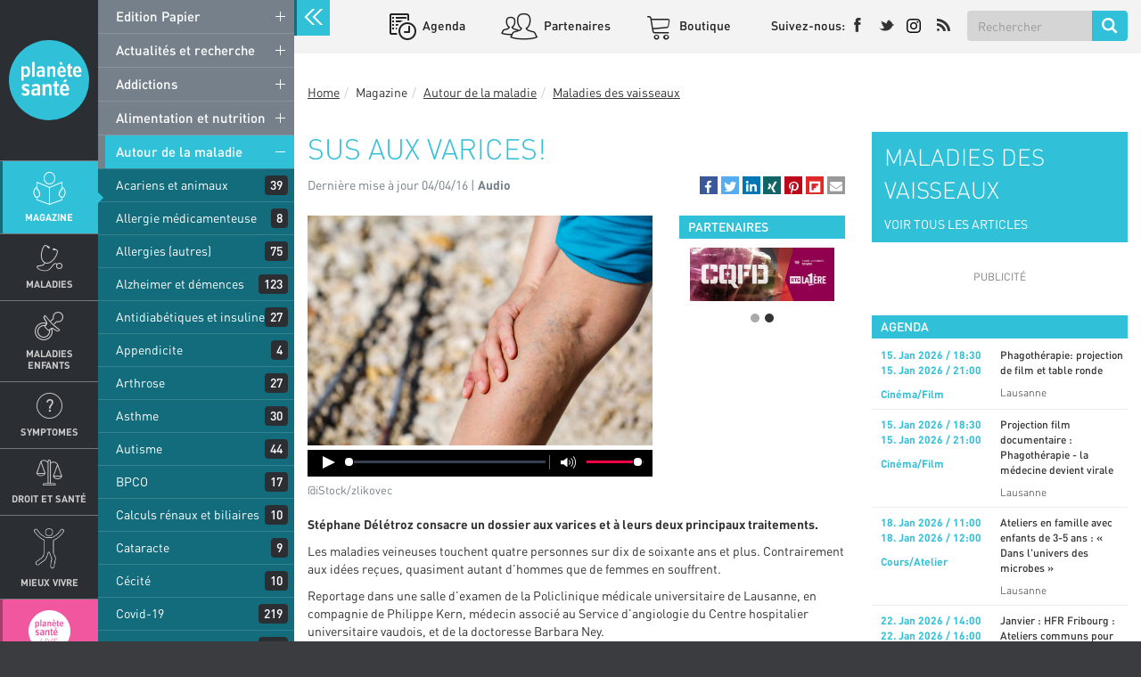

--- FILE ---
content_type: text/html; charset=UTF-8
request_url: https://www.planetesante.ch/Magazine/Autour-de-la-maladie/Maladies-des-vaisseaux/Sus-aux-varices
body_size: 25838
content:

        

<!DOCTYPE html>
<html lang="fr_CH">
<head>
    <meta charset="utf-8">

    
            


                                                                                    

        
                                                                                                                                                                                                                                                                                                                                                                                                                    
                

    
                                                                                                                
                

    
    
                                    
    
<title>Sus aux varices! - Planete sante</title>

            <meta name="author" content="Groupe Medecine &amp; Hygiene" />
                <meta name="description" content="Stéphane Délétroz consacre un dossier aux varices et à leurs deux principaux traitements." />
                <meta name="keywords" content="Thrombose et varices,Maladies des vaisseaux" />
    
<!--[if lt IE 9 ]>
    <meta http-equiv="X-UA-Compatible" content="IE=8,chrome=1" />
<![endif]-->

<meta name="generator" content="eZ Publish Platform powered by Prime Digital and Netgen">
<meta name="viewport" content="width=device-width, initial-scale=1.0, maximum-scale=1.0, user-scalable=no" />

<meta property="og:site_name" content="Sus aux varices! - Planete sante" />


                    <meta property="og:url" content="/Magazine/Cardiovasculaire/Thrombose-et-varices/Sus-aux-varices" />
    
    <link rel="canonical" href="/Magazine/Cardiovasculaire/Thrombose-et-varices/Sus-aux-varices" />


<link rel="home" href="/" title="Planete sante front page" />
<link rel="index" href="/" />
<link rel="search" href="/content/search" title="Search Planete sante" />

<link rel="icon apple-touch-icon-precomposed" sizes="152x152" href="/bundles/primeplanetesante/images/favicon-152.png">
<link rel="icon apple-touch-icon-precomposed" sizes="144x144" href="/bundles/primeplanetesante/images/favicon-144.png">
<link rel="icon apple-touch-icon-precomposed" sizes="120x120" href="/bundles/primeplanetesante/images/favicon-120.png">
<link rel="icon apple-touch-icon-precomposed" sizes="114x114" href="/bundles/primeplanetesante/images/favicon-114.png">
<link rel="icon apple-touch-icon-precomposed" sizes="76x76" href="/bundles/primeplanetesante/images/favicon-76.png">
<link rel="icon apple-touch-icon-precomposed" sizes="72x72" href="/bundles/primeplanetesante/images/favicon-72.png">
<link rel="icon apple-touch-icon-precomposed" href="/bundles/primeplanetesante/images/favicon-57.png">

<link rel="icon" href="/bundles/primeplanetesante/images/favicon.png" type="image/x-icon" />

    
                <link rel="stylesheet" type="text/css" href="/css/3fd1ac5-adfaa27.css"/>


<!-- IE conditional comments; for bug fixes for different IE versions -->
<!--[if lte IE 8]>
    <link rel="stylesheet" type="text/css" href="/bundles/primeplanetesante/css/browsers/ie8lte.css"/>
<![endif]-->
    
                <script type="text/javascript" src="/js/6e7f27e-5ce90ed.js" async id="main_js_script"></script>


<!-- AddThisEvent -->
<script type="text/javascript" src="https://addthisevent.com/libs/1.6.0/ate.min.js" async id="addthisevent_js_script"></script>

<!--[if lt IE 9]>
    <script type="text/javascript" src="/js/fcf65b6-3ce2767.js"></script>
<![endif]-->

            <script type="text/javascript" src="/js/1bc374a-57ea42b.js" async id="jwplayer_js_script"></script>
    
    <script type="text/javascript">
        document.getElementById("jwplayer_js_script").onload = function() {
            $.ez.root_url = '/';
                                                                jwplayer.key="w1pM3ydo4eIIjrS6UhKiUCjpG2XNIMKiF5U9Kg==";
                                    }
    </script>
    
            

                                        <meta property="og:type" content="article" />
                                            <meta property="og:title" content="Sus aux varices!" />
                                            <meta property="og:description" content="Stéphane Délétroz consacre un dossier aux varices et à leurs deux principaux traitements." />
                                                                        <meta property="og:image" content="https://www.planetesante.ch/var/ezdemo_site/storage/images/media/images/01-images-articles/sus_varices/488615-1-fre-CH/sus_varices_opengraph.jpg" />
            
    
    
    
        
    
        <!-- Global site tag (gtag.js) - Google Analytics -->
        <script async src="https://www.googletagmanager.com/gtag/js?id=UA-3740517-11"></script>
        <script>
            window.dataLayer = window.dataLayer || [];
            function gtag(){dataLayer.push(arguments);}
            gtag('js', new Date());

            gtag('config', 'UA-3740517-11');
        </script>

    
</head>

                    
<body class=" theme-azure ch megabanner-active"
        data-rsdelay="5"        data-content-id="17975">

            <script src="https://proxena.com/services/planetesante/adserve.js" id="proxena_js_script"></script>
<script type="text/javascript">
/*document.getElementById("proxena_js_script").onload = function() {*/
  p_adserve("init");
/*};*/
</script>

    

<div id="page" class=" closedmenu" >
    <aside class="left-menu">
        <div class="main-logo">
                                                                    <a href="/" title="Planete sante" style="background-image: url('/var/ezdemo_site/storage/original/image/2eb3fef7c5e2a73c6f41c48e33ff49cd.svg')">Planete sante
                    </a>
                                    </div>
        <div id="main-nav">
            

                
<div class="navbar-default" id="navbar-default" role="navigation" data-location=36998
     data-path=169,171,10314,36998,37000 >
    <nav role="navigation">
                                    <ul class="nav navbar-nav">
            
                <li id="menu-item-location-id-171" class="magazine-menu active firstli item_level_1" subtitle="Ma santé au quotidien">            <a href="/Magazine" title="Magazine" class="disable-click">
        Magazine                            <span class="subtitle">Ma santé au quotidien</span>
                    
    </a>
                            <div class="submenu-container">
            <ul class="menu_level_1">
                
                <li id="menu-item-location-id-15842" class="firstli item_level_2">            <a href="/Magazine/Edition-Papier" class="disable-click">
        Edition Papier                    
    </a>
            <span class="trigger">+</span>
                            <ul class="menu_level_2">
            
                <li id="menu-item-location-id-58795" class="firstli item_level_3">            <a href="/Magazine/Edition-Papier/Planete-sante-59">
        Planète santé 59                    
    </a>
            
    </li>

        <li id="menu-item-location-id-58521">            <a href="/Magazine/Edition-Papier/Planete-Sante-58">
        Planète Santé 58                    
    </a>
            
    </li>

        <li id="menu-item-location-id-57975">            <a href="/Magazine/Edition-Papier/Planete-Sante-57">
        Planète Santé 57                    
    </a>
            
    </li>

        <li id="menu-item-location-id-57525">            <a href="/Magazine/Edition-Papier/Planete-Sante-56">
        Planète Santé 56                    
    </a>
            
    </li>

        <li id="menu-item-location-id-56756">            <a href="/Magazine/Edition-Papier/Planete-Sante-55">
        Planète Santé 55                    
    </a>
            
    </li>

        <li id="menu-item-location-id-56482">            <a href="/Magazine/Edition-Papier/Planete-Sante-54-FESTIVAL-2024">
        Planète Santé 54 - FESTIVAL 2024                    
    </a>
            
    </li>

        <li id="menu-item-location-id-55616">            <a href="/Magazine/Edition-Papier/Planete-Sante-53">
        Planète Santé 53                    
    </a>
            
    </li>

        <li id="menu-item-location-id-55182">            <a href="/Magazine/Edition-Papier/Planete-Sante-52">
         Planète Santé 52                    
    </a>
            
    </li>

        <li id="menu-item-location-id-54330">            <a href="/Magazine/Edition-Papier/Planete-Sante-51">
        Planète Santé 51                    
    </a>
            
    </li>

        <li id="menu-item-location-id-53701">            <a href="/Magazine/Edition-Papier/Planete-Sante-50">
        Planète Santé 50                    
    </a>
            
    </li>

        <li id="menu-item-location-id-53163">            <a href="/Magazine/Edition-Papier/Planete-Sante-49">
        Planète Santé 49                    
    </a>
            
    </li>

        <li id="menu-item-location-id-52507">            <a href="/Magazine/Edition-Papier/Planete-Sante-48">
        Planète Santé 48                    
    </a>
            
    </li>

        <li id="menu-item-location-id-51776">            <a href="/Magazine/Edition-Papier/Planete-Sante-47">
        Planète Santé 47                    
    </a>
            
    </li>

        <li id="menu-item-location-id-51268">            <a href="/Magazine/Edition-Papier/Planete-Sante-46">
        Planète Santé 46                    
    </a>
            
    </li>

        <li id="menu-item-location-id-50707">            <a href="/Magazine/Edition-Papier/Planete-Sante-45">
        Planète Santé 45                    
    </a>
            
    </li>

        <li id="menu-item-location-id-49857">            <a href="/Magazine/Edition-Papier/Planete-Sante-44">
        Planète Santé 44                    
    </a>
            
    </li>

        <li id="menu-item-location-id-49214">            <a href="/Magazine/Edition-Papier/Planete-Sante-43">
        Planète Santé 43                    
    </a>
            
    </li>

        <li id="menu-item-location-id-48943">            <a href="/Magazine/Edition-Papier/Planete-Sante-42">
         Planète Santé 42                    
    </a>
            
    </li>

        <li id="menu-item-location-id-47856">            <a href="/Magazine/Edition-Papier/Planete-Sante-41">
         Planète Santé 41                    
    </a>
            
    </li>

        <li id="menu-item-location-id-46880">            <a href="/Magazine/Edition-Papier/Planete-Sante-40">
        Planète Santé 40                    
    </a>
            
    </li>

        <li id="menu-item-location-id-45795">            <a href="/Magazine/Edition-Papier/Planete-Sante-39">
        Planète Santé 39                    
    </a>
            
    </li>

        <li id="menu-item-location-id-44838">            <a href="/Magazine/Edition-Papier/Planete-Sante-38">
        Planète Santé 38                    
    </a>
            
    </li>

        <li id="menu-item-location-id-43563">            <a href="/Magazine/Edition-Papier/Planete-Sante-37">
        Planète Santé 37                    
    </a>
            
    </li>

        <li id="menu-item-location-id-42816">            <a href="/Magazine/Edition-Papier/Planete-Sante-36">
        Planète Santé 36                    
    </a>
            
    </li>

        <li id="menu-item-location-id-42056">            <a href="/Magazine/Edition-Papier/Planete-Sante-35-SALON-2019">
        Planète Santé 35 - SALON 2019                    
    </a>
            
    </li>

        <li id="menu-item-location-id-40598">            <a href="/Magazine/Edition-Papier/Planete-Sante-34">
        Planète Santé 34                    
    </a>
            
    </li>

        <li id="menu-item-location-id-40131">            <a href="/Magazine/Edition-Papier/Planete-Sante-33">
        Planète Santé 33                    
    </a>
            
    </li>

        <li id="menu-item-location-id-39155">            <a href="/Magazine/Edition-Papier/Planete-Sante-32">
        Planète Santé 32                    
    </a>
            
    </li>

        <li id="menu-item-location-id-38527">            <a href="/Magazine/Edition-Papier/Planete-Sante-31">
         Planète Santé 31                    
    </a>
            
    </li>

        <li id="menu-item-location-id-38025">            <a href="/Magazine/Edition-Papier/Planete-Sante-30-SALON-2018">
        Planète Santé 30 - SALON 2018                    
    </a>
            
    </li>

        <li id="menu-item-location-id-36013">            <a href="/Magazine/Edition-Papier/Planete-Sante-29">
        Planète Santé 29                    
    </a>
            
    </li>

        <li id="menu-item-location-id-34142">            <a href="/Magazine/Edition-Papier/Planete-Sante-28">
        Planète Santé 28                    
    </a>
            
    </li>

        <li id="menu-item-location-id-33261">            <a href="/Magazine/Edition-Papier/Planete-sante-27">
        Planète santé 27                    
    </a>
            
    </li>

        <li id="menu-item-location-id-31041">            <a href="/Magazine/Edition-Papier/Planete-sante-26">
        Planète santé 26                    
    </a>
            
    </li>

        <li id="menu-item-location-id-29550">            <a href="/Magazine/Edition-Papier/Planete-sante-25">
        Planète santé 25                    
    </a>
            
    </li>

        <li id="menu-item-location-id-27627">            <a href="/Magazine/Edition-Papier/Planete-sante-24-SALON-2016">
        Planète santé 24 - SALON 2016                    
    </a>
            
    </li>

        <li id="menu-item-location-id-26395">            <a href="/Magazine/Edition-Papier/Planete-sante-23">
        Planète santé 23                    
    </a>
            
    </li>

        <li id="menu-item-location-id-25783">            <a href="/Magazine/Edition-Papier/Planete-sante-8">
        Planète santé #8                    
    </a>
            
    </li>

        <li id="menu-item-location-id-25353">            <a href="/Magazine/Edition-Papier/Planete-sante-222">
        Planète santé 22                    
    </a>
            
    </li>

        <li id="menu-item-location-id-25571">            <a href="/Magazine/Edition-Papier/Planete-sante-7">
        Planète santé #7                    
    </a>
            
    </li>

        <li id="menu-item-location-id-17755">            <a href="/Magazine/Edition-Papier/Planete-sante-21">
        Planète santé 21                    
    </a>
            
    </li>

        <li id="menu-item-location-id-15844">            <a href="/Magazine/Edition-Papier/Planete-sante-20">
        Planète santé 20                    
    </a>
            
    </li>

        <li id="menu-item-location-id-17735">            <a href="/Magazine/Edition-Papier/Planete-sante-6">
        Planète santé #6                    
    </a>
            
    </li>

        <li id="menu-item-location-id-15843">            <a href="/Magazine/Edition-Papier/Planete-sante-19">
        Planète santé 19                    
    </a>
            
    </li>

        <li id="menu-item-location-id-17736">            <a href="/Magazine/Edition-Papier/Planete-sante-5">
        Planète santé #5                    
    </a>
            
    </li>

        <li id="menu-item-location-id-17737">            <a href="/Magazine/Edition-Papier/Planete-sante-4-SALON-2014">
        Planète santé #4 - SALON 2014                    
    </a>
            
    </li>

        <li id="menu-item-location-id-15845">            <a href="/Magazine/Edition-Papier/Planete-sante-18">
        Planète santé 18                    
    </a>
            
    </li>

        <li id="menu-item-location-id-17738">            <a href="/Magazine/Edition-Papier/Planete-sante-3">
        Planète santé #3                    
    </a>
            
    </li>

        <li id="menu-item-location-id-15846">            <a href="/Magazine/Edition-Papier/Planete-sante-17">
        Planète santé 17                    
    </a>
            
    </li>

        <li id="menu-item-location-id-17739">            <a href="/Magazine/Edition-Papier/Planete-sante-2">
        Planète santé #2                    
    </a>
            
    </li>

        <li id="menu-item-location-id-17615">            <a href="/Magazine/Edition-Papier/Planete-sante-16">
        Planète santé 16                    
    </a>
            
    </li>

        <li id="menu-item-location-id-17643">            <a href="/Magazine/Edition-Papier/Planete-sante-15">
        Planète santé 15                    
    </a>
            
    </li>

        <li id="menu-item-location-id-17740">            <a href="/Magazine/Edition-Papier/Planete-sante-1">
        Planète santé #1                    
    </a>
            
    </li>

        <li id="menu-item-location-id-17644">            <a href="/Magazine/Edition-Papier/Planete-sante-14">
        Planète santé 14                    
    </a>
            
    </li>

        <li id="menu-item-location-id-17670">            <a href="/Magazine/Edition-Papier/Planete-sante-13">
        Planète santé 13                    
    </a>
            
    </li>

        <li id="menu-item-location-id-17723">            <a href="/Magazine/Edition-Papier/Planete-sante-12">
        Planète santé 12                    
    </a>
            
    </li>

        <li id="menu-item-location-id-17742">            <a href="/Magazine/Edition-Papier/Planete-sante-11">
        Planète santé 11                    
    </a>
            
    </li>

        <li id="menu-item-location-id-17743">            <a href="/Magazine/Edition-Papier/Planete-sante-10">
        Planète santé 10                    
    </a>
            
    </li>

        <li id="menu-item-location-id-17744">            <a href="/Magazine/Edition-Papier/Planete-sante-09">
        Planète santé 09                    
    </a>
            
    </li>

        <li id="menu-item-location-id-17745">            <a href="/Magazine/Edition-Papier/Planete-sante-08">
        Planète santé 08                    
    </a>
            
    </li>

        <li id="menu-item-location-id-17746">            <a href="/Magazine/Edition-Papier/Planete-sante-07">
        Planète santé 07                    
    </a>
            
    </li>

        <li id="menu-item-location-id-17751">            <a href="/Magazine/Edition-Papier/Planete-sante-Edition-speciale2">
        Planète santé - Édition spéciale                    
    </a>
            
    </li>

        <li id="menu-item-location-id-17748">            <a href="/Magazine/Edition-Papier/Planete-sante-06">
        Planète santé 06                    
    </a>
            
    </li>

        <li id="menu-item-location-id-17749">            <a href="/Magazine/Edition-Papier/Planete-sante-05">
        Planète santé 05                    
    </a>
            
    </li>

        <li id="menu-item-location-id-17750">            <a href="/Magazine/Edition-Papier/Planete-sante-04">
        Planète santé 04                    
    </a>
            
    </li>

        <li id="menu-item-location-id-17747">            <a href="/Magazine/Edition-Papier/Planete-sante-Edition-speciale">
        Planète santé - Edition spéciale                    
    </a>
            
    </li>

        <li id="menu-item-location-id-17752">            <a href="/Magazine/Edition-Papier/Planete-sante-03">
        Planète santé 03                    
    </a>
            
    </li>

        <li id="menu-item-location-id-17753">            <a href="/Magazine/Edition-Papier/Planete-sante-02">
        Planète santé 02                    
    </a>
            
    </li>

                <li id="menu-item-location-id-17754" class="lastli item_level_3">            <a href="/Magazine/Edition-Papier/Planete-sante-01">
        Planète santé 01                    
    </a>
            
    </li>



        </ul>
    

    </li>

        <li id="menu-item-location-id-10295">            <a href="/Magazine/Actualites-et-recherche" class="disable-click">
        Actualités et recherche                    
    </a>
            <span class="trigger">+</span>
                            <ul class="menu_level_2">
            
                <li id="menu-item-location-id-21766" class="firstli item_level_3">            <a href="/Magazine/Actualites-et-recherche/Recherche-anticancer">
        Recherche anticancer                    
    </a>
            
    </li>

        <li id="menu-item-location-id-21767">            <a href="/Magazine/Actualites-et-recherche/Recherche-et-nouveaux-traitements">
        Recherche et nouveaux traitements                    
    </a>
            
    </li>

        <li id="menu-item-location-id-21768">            <a href="/Magazine/Actualites-et-recherche/Sante-des-people">
        Santé des people                    
    </a>
            
    </li>

                <li id="menu-item-location-id-21769" class="lastli item_level_3">            <a href="/Magazine/Actualites-et-recherche/Technologie">
        Technologie                    
    </a>
            
    </li>



        </ul>
    

    </li>

        <li id="menu-item-location-id-10294">            <a href="/Magazine/Addictions" class="disable-click">
        Addictions                    
    </a>
            <span class="trigger">+</span>
                            <ul class="menu_level_2">
            
                <li id="menu-item-location-id-10346" class="firstli item_level_3">            <a href="/Magazine/Addictions/Addiction-au-travail">
        Addiction au travail                    
    </a>
            
    </li>

        <li id="menu-item-location-id-10349">            <a href="/Magazine/Addictions/Alcool">
        Alcool                    
    </a>
            
    </li>

        <li id="menu-item-location-id-39685">            <a href="/Magazine/Addictions/Alcool-tabac-et-grossesse">
        Alcool, tabac et grossesse                    
    </a>
            
    </li>

        <li id="menu-item-location-id-21765">            <a href="/Magazine/Addictions/Binge-drinking">
        Binge drinking                    
    </a>
            
    </li>

        <li id="menu-item-location-id-10352">            <a href="/Magazine/Addictions/Cannabis">
        Cannabis                    
    </a>
            
    </li>

        <li id="menu-item-location-id-10351">            <a href="/Magazine/Addictions/Cigarette-electronique">
        Cigarette électronique                    
    </a>
            
    </li>

        <li id="menu-item-location-id-10347">            <a href="/Magazine/Addictions/Drogues">
        Drogues                    
    </a>
            
    </li>

        <li id="menu-item-location-id-10348">            <a href="/Magazine/Addictions/Hyperconnectivite">
        Hyperconnectivité                    
    </a>
            
    </li>

        <li id="menu-item-location-id-16089">            <a href="/Magazine/Addictions/Jeu-excessif">
        Jeu excessif                    
    </a>
            
    </li>

        <li id="menu-item-location-id-10350">            <a href="/Magazine/Addictions/Tabac">
        Tabac                    
    </a>
            
    </li>

                <li id="menu-item-location-id-37627" class="lastli item_level_3">            <a href="/Magazine/Addictions/Traitement-des-addictions">
        Traitement des addictions                    
    </a>
            
    </li>



        </ul>
    

    </li>

        <li id="menu-item-location-id-10319">            <a href="/Magazine/Alimentation-et-nutrition" class="disable-click">
        Alimentation et nutrition                    
    </a>
            <span class="trigger">+</span>
                            <ul class="menu_level_2">
            
                <li id="menu-item-location-id-17005" class="firstli item_level_3">            <a href="/Magazine/Alimentation-et-nutrition/Alimentation-et-enfants">
        Alimentation et enfants                    
    </a>
            
    </li>

        <li id="menu-item-location-id-10759">            <a href="/Magazine/Alimentation-et-nutrition/Alimentation-et-grossesse">
        Alimentation et grossesse                    
    </a>
            
    </li>

        <li id="menu-item-location-id-10473">            <a href="/Magazine/Alimentation-et-nutrition/Anemie">
        Anémie                    
    </a>
            
    </li>

        <li id="menu-item-location-id-10643">            <a href="/Magazine/Alimentation-et-nutrition/Anorexie">
        Anorexie                    
    </a>
            
    </li>

        <li id="menu-item-location-id-21996">            <a href="/Magazine/Alimentation-et-nutrition/Ballonnements">
        Ballonnements                    
    </a>
            
    </li>

        <li id="menu-item-location-id-10644">            <a href="/Magazine/Alimentation-et-nutrition/Boulimie">
        Boulimie                    
    </a>
            
    </li>

        <li id="menu-item-location-id-10474">            <a href="/Magazine/Alimentation-et-nutrition/Cafe-et-chocolat">
        Café et chocolat                    
    </a>
            
    </li>

        <li id="menu-item-location-id-16222">            <a href="/Magazine/Alimentation-et-nutrition/Cancer-et-alimentation">
        Cancer et alimentation                    
    </a>
            
    </li>

        <li id="menu-item-location-id-25310">            <a href="/Magazine/Alimentation-et-nutrition/Carences-et-vitamines">
        Carences et vitamines                    
    </a>
            
    </li>

        <li id="menu-item-location-id-10616">            <a href="/Magazine/Alimentation-et-nutrition/Chirurgie-de-l-obesite">
        Chirurgie de l&#039;obésité                    
    </a>
            
    </li>

        <li id="menu-item-location-id-10808">            <a href="/Magazine/Alimentation-et-nutrition/Cholesterol">
        Cholestérol                    
    </a>
            
    </li>

        <li id="menu-item-location-id-10801">            <a href="/Magazine/Alimentation-et-nutrition/Complements-alimentaires">
        Compléments alimentaires                    
    </a>
            
    </li>

        <li id="menu-item-location-id-21997">            <a href="/Magazine/Alimentation-et-nutrition/Constipation">
        Constipation                    
    </a>
            
    </li>

        <li id="menu-item-location-id-10472">            <a href="/Magazine/Alimentation-et-nutrition/Gluten">
        Gluten                    
    </a>
            
    </li>

        <li id="menu-item-location-id-10471">            <a href="/Magazine/Alimentation-et-nutrition/Intolerances-alimentaires">
        Intolérances alimentaires                    
    </a>
            
    </li>

        <li id="menu-item-location-id-21787">            <a href="/Magazine/Alimentation-et-nutrition/Intoxication-et-empoisonnement">
        Intoxication et empoisonnement                    
    </a>
            
    </li>

        <li id="menu-item-location-id-16216">            <a href="/Magazine/Alimentation-et-nutrition/Jeune">
        Jeûne                    
    </a>
            
    </li>

        <li id="menu-item-location-id-25431">            <a href="/Magazine/Alimentation-et-nutrition/Mecanismes-de-l-alimentation">
        Mécanismes de l&#039;alimentation                    
    </a>
            
    </li>

        <li id="menu-item-location-id-17313">            <a href="/Magazine/Alimentation-et-nutrition/Microbiote">
        Microbiote                    
    </a>
            
    </li>

        <li id="menu-item-location-id-10478">            <a href="/Magazine/Alimentation-et-nutrition/Mieux-manger">
        Mieux manger                    
    </a>
            
    </li>

        <li id="menu-item-location-id-21998">            <a href="/Magazine/Alimentation-et-nutrition/Reflux-gastro-oesophagien">
        Reflux gastro-œsophagien                    
    </a>
            
    </li>

        <li id="menu-item-location-id-10475">            <a href="/Magazine/Alimentation-et-nutrition/Regimes2">
        Régimes                    
    </a>
            
    </li>

        <li id="menu-item-location-id-21523">            <a href="/Magazine/Alimentation-et-nutrition/Sous-poids">
        Sous-poids                    
    </a>
            
    </li>

        <li id="menu-item-location-id-17577">            <a href="/Magazine/Alimentation-et-nutrition/Sucre-sel-et-graisses">
        Sucre, sel et graisses                    
    </a>
            
    </li>

        <li id="menu-item-location-id-10696">            <a href="/Magazine/Alimentation-et-nutrition/Surpoids-et-obesite">
        Surpoids et obésité                    
    </a>
            
    </li>

        <li id="menu-item-location-id-21999">            <a href="/Magazine/Alimentation-et-nutrition/Syndrome-de-l-intestin-irritable">
        Syndrome de l&#039;intestin irritable                    
    </a>
            
    </li>

        <li id="menu-item-location-id-10645">            <a href="/Magazine/Alimentation-et-nutrition/Troubles-alimentaires-atypiques">
        Troubles alimentaires atypiques                    
    </a>
            
    </li>

                <li id="menu-item-location-id-10555" class="lastli item_level_3">            <a href="/Magazine/Alimentation-et-nutrition/Troubles-digestifs">
        Troubles digestifs                    
    </a>
            
    </li>



        </ul>
    

    </li>

        <li id="menu-item-location-id-10314">            <a href="/Magazine/Autour-de-la-maladie" class="disable-click">
        Autour de la maladie                    
    </a>
            <span class="trigger">+</span>
                            <ul class="menu_level_2">
            
                <li id="menu-item-location-id-10647" class="firstli item_level_3">            <a href="/Magazine/Autour-de-la-maladie/Acariens-et-animaux">
        Acariens et animaux                    
    </a>
            
    </li>

        <li id="menu-item-location-id-10650">            <a href="/Magazine/Autour-de-la-maladie/Allergie-medicamenteuse">
        Allergie médicamenteuse                    
    </a>
            
    </li>

        <li id="menu-item-location-id-16161">            <a href="/Magazine/Autour-de-la-maladie/Allergies-autres">
        Allergies (autres)                    
    </a>
            
    </li>

        <li id="menu-item-location-id-22000">            <a href="/Magazine/Autour-de-la-maladie/Alzheimer-et-demences">
        Alzheimer et démences                    
    </a>
            
    </li>

        <li id="menu-item-location-id-10587">            <a href="/Magazine/Autour-de-la-maladie/Antidiabetiques-et-insuline">
        Antidiabétiques et insuline                    
    </a>
            
    </li>

        <li id="menu-item-location-id-10613">            <a href="/Magazine/Autour-de-la-maladie/Appendicite">
        Appendicite                    
    </a>
            
    </li>

        <li id="menu-item-location-id-22001">            <a href="/Magazine/Autour-de-la-maladie/Arthrose">
        Arthrose                    
    </a>
            
    </li>

        <li id="menu-item-location-id-10437">            <a href="/Magazine/Autour-de-la-maladie/Asthme">
        Asthme                    
    </a>
            
    </li>

        <li id="menu-item-location-id-22002">            <a href="/Magazine/Autour-de-la-maladie/Autisme">
        Autisme                    
    </a>
            
    </li>

        <li id="menu-item-location-id-10438">            <a href="/Magazine/Autour-de-la-maladie/BPCO">
        BPCO                    
    </a>
            
    </li>

        <li id="menu-item-location-id-10367">            <a href="/Magazine/Autour-de-la-maladie/Calculs-renaux-et-biliaires">
        Calculs rénaux et biliaires                    
    </a>
            
    </li>

        <li id="menu-item-location-id-10353">            <a href="/Magazine/Autour-de-la-maladie/Cataracte">
        Cataracte                    
    </a>
            
    </li>

        <li id="menu-item-location-id-16583">            <a href="/Magazine/Autour-de-la-maladie/Cecite">
        Cécité                    
    </a>
            
    </li>

        <li id="menu-item-location-id-46215">            <a href="/Magazine/Autour-de-la-maladie/Covid-19">
        Covid-19                    
    </a>
            
    </li>

        <li id="menu-item-location-id-22003">            <a href="/Magazine/Autour-de-la-maladie/Depression">
        Dépression                    
    </a>
            
    </li>

        <li id="menu-item-location-id-10583">            <a href="/Magazine/Autour-de-la-maladie/Diabete-de-type-1">
        Diabète de type 1                    
    </a>
            
    </li>

        <li id="menu-item-location-id-10584">            <a href="/Magazine/Autour-de-la-maladie/Diabete-de-type-2">
        Diabète de type 2                    
    </a>
            
    </li>

        <li id="menu-item-location-id-18118">            <a href="/Magazine/Autour-de-la-maladie/DMLA">
        DMLA                    
    </a>
            
    </li>

        <li id="menu-item-location-id-10449">            <a href="/Magazine/Autour-de-la-maladie/Eczema">
        Eczéma                    
    </a>
            
    </li>

        <li id="menu-item-location-id-16619">            <a href="/Magazine/Autour-de-la-maladie/Epilepsie">
        Epilepsie                    
    </a>
            
    </li>

        <li id="menu-item-location-id-10467">            <a href="/Magazine/Autour-de-la-maladie/Fibromyalgie">
        Fibromyalgie                    
    </a>
            
    </li>

        <li id="menu-item-location-id-22004">            <a href="/Magazine/Autour-de-la-maladie/Glaucome">
        Glaucome                    
    </a>
            
    </li>

        <li id="menu-item-location-id-21785">            <a href="/Magazine/Autour-de-la-maladie/Grippe">
        Grippe                    
    </a>
            
    </li>

        <li id="menu-item-location-id-32874">            <a href="/Magazine/Autour-de-la-maladie/Gros-plan-sur-l-hypothyroidie">
        Gros plan sur l’hypothyroïdie                    
    </a>
            
    </li>

        <li id="menu-item-location-id-10496">            <a href="/Magazine/Autour-de-la-maladie/Hemophilie">
        Hémophilie                    
    </a>
            
    </li>

        <li id="menu-item-location-id-10498">            <a href="/Magazine/Autour-de-la-maladie/Hepatite">
        Hépatite                    
    </a>
            
    </li>

        <li id="menu-item-location-id-10461">            <a href="/Magazine/Autour-de-la-maladie/Hernie-discale">
        Hernie discale                    
    </a>
            
    </li>

        <li id="menu-item-location-id-22005">            <a href="/Magazine/Autour-de-la-maladie/Herpes">
        Herpès                    
    </a>
            
    </li>

        <li id="menu-item-location-id-22226">            <a href="/Magazine/Autour-de-la-maladie/Infection-urinaire">
        Infection urinaire                    
    </a>
            
    </li>

        <li id="menu-item-location-id-22188">            <a href="/Magazine/Autour-de-la-maladie/Infections-nosocomiales">
        Infections nosocomiales                    
    </a>
            
    </li>

        <li id="menu-item-location-id-10365">            <a href="/Magazine/Autour-de-la-maladie/Insuffisance-renale">
        Insuffisance rénale                    
    </a>
            
    </li>

        <li id="menu-item-location-id-10493">            <a href="/Magazine/Autour-de-la-maladie/Lupus">
        Lupus                    
    </a>
            
    </li>

        <li id="menu-item-location-id-10552">            <a href="/Magazine/Autour-de-la-maladie/Maladie-de-Crohn">
        Maladie de Crohn                    
    </a>
            
    </li>

        <li id="menu-item-location-id-22007">            <a href="/Magazine/Autour-de-la-maladie/Maladie-de-Parkinson">
        Maladie de Parkinson                    
    </a>
            
    </li>

        <li id="menu-item-location-id-22008">            <a href="/Magazine/Autour-de-la-maladie/Maladies-congenitales">
        Maladies congénitales                    
    </a>
            
    </li>

        <li id="menu-item-location-id-36998">            <a href="/Magazine/Autour-de-la-maladie/Maladies-des-vaisseaux">
        Maladies des vaisseaux                    
    </a>
            
    </li>

        <li id="menu-item-location-id-17343">            <a href="/Magazine/Autour-de-la-maladie/Maladies-genetiques">
        Maladies génétiques                    
    </a>
            
    </li>

        <li id="menu-item-location-id-10505">            <a href="/Magazine/Autour-de-la-maladie/Maladies-infectieuses">
        Maladies infectieuses                    
    </a>
            
    </li>

        <li id="menu-item-location-id-22192">            <a href="/Magazine/Autour-de-la-maladie/Maladies-rares">
        Maladies rares                    
    </a>
            
    </li>

        <li id="menu-item-location-id-10619">            <a href="/Magazine/Autour-de-la-maladie/Meningite">
        Méningite                    
    </a>
            
    </li>

        <li id="menu-item-location-id-22009">            <a href="/Magazine/Autour-de-la-maladie/Migraines">
        Migraines                    
    </a>
            
    </li>

        <li id="menu-item-location-id-10439">            <a href="/Magazine/Autour-de-la-maladie/Mucoviscidose">
        Mucoviscidose                    
    </a>
            
    </li>

        <li id="menu-item-location-id-10463">            <a href="/Magazine/Autour-de-la-maladie/Osteoporose">
        Ostéoporose                    
    </a>
            
    </li>

        <li id="menu-item-location-id-10585">            <a href="/Magazine/Autour-de-la-maladie/Prevention-du-diabete">
        Prévention du diabète                    
    </a>
            
    </li>

        <li id="menu-item-location-id-22210">            <a href="/Magazine/Autour-de-la-maladie/Proches-aidants">
        Proches aidants                    
    </a>
            
    </li>

        <li id="menu-item-location-id-10454">            <a href="/Magazine/Autour-de-la-maladie/Psoriasis">
        Psoriasis                    
    </a>
            
    </li>

        <li id="menu-item-location-id-22295">            <a href="/Magazine/Autour-de-la-maladie/Rhumatismes">
        Rhumatismes                    
    </a>
            
    </li>

        <li id="menu-item-location-id-10646">            <a href="/Magazine/Autour-de-la-maladie/Rhume-des-foins">
        Rhume des foins                    
    </a>
            
    </li>

        <li id="menu-item-location-id-21831">            <a href="/Magazine/Autour-de-la-maladie/Rougeole">
        Rougeole                    
    </a>
            
    </li>

        <li id="menu-item-location-id-22010">            <a href="/Magazine/Autour-de-la-maladie/Schizophrenie">
        Schizophrénie                    
    </a>
            
    </li>

        <li id="menu-item-location-id-10465">            <a href="/Magazine/Autour-de-la-maladie/Sciatique">
        Sciatique                    
    </a>
            
    </li>

        <li id="menu-item-location-id-10374">            <a href="/Magazine/Autour-de-la-maladie/Sclerose-en-plaques">
        Sclérose en plaques                    
    </a>
            
    </li>

        <li id="menu-item-location-id-10458">            <a href="/Magazine/Autour-de-la-maladie/Scoliose">
        Scoliose                    
    </a>
            
    </li>

        <li id="menu-item-location-id-31191">            <a href="/Magazine/Autour-de-la-maladie/Situation-de-handicap">
        Situation de handicap                    
    </a>
            
    </li>

        <li id="menu-item-location-id-10761">            <a href="/Magazine/Autour-de-la-maladie/Toxoplasmose">
        Toxoplasmose                    
    </a>
            
    </li>

        <li id="menu-item-location-id-22011">            <a href="/Magazine/Autour-de-la-maladie/Traumatisme-cranien">
        Traumatisme crânien                    
    </a>
            
    </li>

        <li id="menu-item-location-id-10494">            <a href="/Magazine/Autour-de-la-maladie/Trisomie">
        Trisomie                    
    </a>
            
    </li>

        <li id="menu-item-location-id-10504">            <a href="/Magazine/Autour-de-la-maladie/Tuberculose">
        Tuberculose                    
    </a>
            
    </li>

        <li id="menu-item-location-id-10455">            <a href="/Magazine/Autour-de-la-maladie/Urticaire">
        Urticaire                    
    </a>
            
    </li>

        <li id="menu-item-location-id-10782">            <a href="/Magazine/Autour-de-la-maladie/VIH-Sida">
        VIH/Sida                    
    </a>
            
    </li>

        <li id="menu-item-location-id-21551">            <a href="/Magazine/Autour-de-la-maladie/Virus-Zika">
        Virus Zika                    
    </a>
            
    </li>

        <li id="menu-item-location-id-10582">            <a href="/Magazine/Autour-de-la-maladie/Vivre-avec-le-diabete">
        Vivre avec le diabète                    
    </a>
            
    </li>

                <li id="menu-item-location-id-10508" class="lastli item_level_3">            <a href="/Magazine/Autour-de-la-maladie/Zona">
        Zona                    
    </a>
            
    </li>



        </ul>
    

    </li>

        <li id="menu-item-location-id-10306">            <a href="/Magazine/Bebes-enfants-et-adolescents" class="disable-click">
        Bébés, enfants et adolescents                    
    </a>
            <span class="trigger">+</span>
                            <ul class="menu_level_2">
            
                <li id="menu-item-location-id-10656" class="firstli item_level_3">            <a href="/Magazine/Bebes-enfants-et-adolescents/Accidents">
        Accidents                    
    </a>
            
    </li>

        <li id="menu-item-location-id-10784">            <a href="/Magazine/Bebes-enfants-et-adolescents/Acne">
        Acné                    
    </a>
            
    </li>

        <li id="menu-item-location-id-17004">            <a href="/Magazine/Bebes-enfants-et-adolescents/Alimentation-et-enfants">
        Alimentation et enfants                    
    </a>
            
    </li>

        <li id="menu-item-location-id-22013">            <a href="/Magazine/Bebes-enfants-et-adolescents/Allaitement">
        Allaitement                    
    </a>
            
    </li>

        <li id="menu-item-location-id-10723">            <a href="/Magazine/Bebes-enfants-et-adolescents/Autisme">
        Autisme                    
    </a>
            
    </li>

        <li id="menu-item-location-id-10707">            <a href="/Magazine/Bebes-enfants-et-adolescents/Binge-drinking">
        Binge drinking                    
    </a>
            
    </li>

        <li id="menu-item-location-id-10710">            <a href="/Magazine/Bebes-enfants-et-adolescents/Caries">
        Caries                    
    </a>
            
    </li>

        <li id="menu-item-location-id-10540">            <a href="/Magazine/Bebes-enfants-et-adolescents/Coliques">
        Coliques                    
    </a>
            
    </li>

        <li id="menu-item-location-id-25433">            <a href="/Magazine/Bebes-enfants-et-adolescents/Croissance">
        Croissance                    
    </a>
            
    </li>

        <li id="menu-item-location-id-10736">            <a href="/Magazine/Bebes-enfants-et-adolescents/Deficit-de-l-attention-hyperactivite-TDA-H">
        Déficit de l&#039;attention-hyperactivité (TDA-H)                    
    </a>
            
    </li>

        <li id="menu-item-location-id-16988">            <a href="/Magazine/Bebes-enfants-et-adolescents/Douleurs-chez-l-enfant">
        Douleurs chez l&#039;enfant                    
    </a>
            
    </li>

        <li id="menu-item-location-id-10573">            <a href="/Magazine/Bebes-enfants-et-adolescents/Dyslexie">
        Dyslexie                    
    </a>
            
    </li>

        <li id="menu-item-location-id-10574">            <a href="/Magazine/Bebes-enfants-et-adolescents/Ecrans-et-jeux-video">
        Ecrans et jeux vidéo                    
    </a>
            
    </li>

        <li id="menu-item-location-id-10569">            <a href="/Magazine/Bebes-enfants-et-adolescents/Etre-parent">
        Être parent                    
    </a>
            
    </li>

        <li id="menu-item-location-id-22201">            <a href="/Magazine/Bebes-enfants-et-adolescents/Harcelement">
        Harcèlement                    
    </a>
            
    </li>

        <li id="menu-item-location-id-10576">            <a href="/Magazine/Bebes-enfants-et-adolescents/Haut-potentiel">
        Haut potentiel                    
    </a>
            
    </li>

        <li id="menu-item-location-id-22014">            <a href="/Magazine/Bebes-enfants-et-adolescents/Maladies-congenitales">
        Maladies congénitales                    
    </a>
            
    </li>

        <li id="menu-item-location-id-10562">            <a href="/Magazine/Bebes-enfants-et-adolescents/Maladies-infantiles">
        Maladies infantiles                    
    </a>
            
    </li>

        <li id="menu-item-location-id-10579">            <a href="/Magazine/Bebes-enfants-et-adolescents/Pipi-au-lit">
        Pipi au lit                    
    </a>
            
    </li>

        <li id="menu-item-location-id-22015">            <a href="/Magazine/Bebes-enfants-et-adolescents/Premature">
        Prématuré                    
    </a>
            
    </li>

        <li id="menu-item-location-id-40520">            <a href="/Magazine/Bebes-enfants-et-adolescents/Psy-enfants-et-ados">
        Psy enfants et ados                    
    </a>
            
    </li>

        <li id="menu-item-location-id-10578">            <a href="/Magazine/Bebes-enfants-et-adolescents/Puberte-et-adolescence">
        Puberté et adolescence                    
    </a>
            
    </li>

        <li id="menu-item-location-id-16727">            <a href="/Magazine/Bebes-enfants-et-adolescents/Soins-du-bebe">
        Soins du bébé                    
    </a>
            
    </li>

        <li id="menu-item-location-id-16950">            <a href="/Magazine/Bebes-enfants-et-adolescents/Sommeil-des-enfants">
        Sommeil des enfants                    
    </a>
            
    </li>

        <li id="menu-item-location-id-21521">            <a href="/Magazine/Bebes-enfants-et-adolescents/Sport-et-enfants">
        Sport et enfants                    
    </a>
            
    </li>

        <li id="menu-item-location-id-22016">            <a href="/Magazine/Bebes-enfants-et-adolescents/Trisomie">
        Trisomie                    
    </a>
            
    </li>

                <li id="menu-item-location-id-10575" class="lastli item_level_3">            <a href="/Magazine/Bebes-enfants-et-adolescents/Troubles-de-l-apprentissage">
        Troubles de l&#039;apprentissage                    
    </a>
            
    </li>



        </ul>
    

    </li>

        <li id="menu-item-location-id-10297">            <a href="/Magazine/Cancer" class="disable-click">
        Cancer                    
    </a>
            <span class="trigger">+</span>
                            <ul class="menu_level_2">
            
                <li id="menu-item-location-id-10621" class="firstli item_level_3">            <a href="/Magazine/Cancer/Cancer-colorectal">
        Cancer colorectal                    
    </a>
            
    </li>

        <li id="menu-item-location-id-16244">            <a href="/Magazine/Cancer/Cancer-de-l-estomac">
        Cancer de l&#039;estomac                    
    </a>
            
    </li>

        <li id="menu-item-location-id-10622">            <a href="/Magazine/Cancer/Cancer-de-la-gorge">
        Cancer de la gorge                    
    </a>
            
    </li>

        <li id="menu-item-location-id-10623">            <a href="/Magazine/Cancer/Cancer-de-la-peau">
        Cancer de la peau                    
    </a>
            
    </li>

        <li id="menu-item-location-id-10624">            <a href="/Magazine/Cancer/Cancer-de-la-prostate">
        Cancer de la prostate                    
    </a>
            
    </li>

        <li id="menu-item-location-id-10629">            <a href="/Magazine/Cancer/Cancer-du-cerveau">
        Cancer du cerveau                    
    </a>
            
    </li>

        <li id="menu-item-location-id-10630">            <a href="/Magazine/Cancer/Cancer-du-foie">
        Cancer du foie                    
    </a>
            
    </li>

        <li id="menu-item-location-id-10632">            <a href="/Magazine/Cancer/Cancer-du-poumon">
        Cancer du poumon                    
    </a>
            
    </li>

        <li id="menu-item-location-id-10633">            <a href="/Magazine/Cancer/Cancer-du-sein">
        Cancer du sein                    
    </a>
            
    </li>

        <li id="menu-item-location-id-16223">            <a href="/Magazine/Cancer/Cancer-et-alimentation">
        Cancer et alimentation                    
    </a>
            
    </li>

        <li id="menu-item-location-id-10641">            <a href="/Magazine/Cancer/Cancer-et-genetique">
        Cancer et génétique                    
    </a>
            
    </li>

        <li id="menu-item-location-id-10689">            <a href="/Magazine/Cancer/Cancer-et-sexualite">
        Cancer et sexualité                    
    </a>
            
    </li>

        <li id="menu-item-location-id-22197">            <a href="/Magazine/Cancer/Cancers-autres">
        Cancers (autres)                    
    </a>
            
    </li>

        <li id="menu-item-location-id-10635">            <a href="/Magazine/Cancer/Cancers-gynecologiques">
        Cancers gynécologiques                    
    </a>
            
    </li>

        <li id="menu-item-location-id-10638">            <a href="/Magazine/Cancer/Depistage-du-cancer">
        Dépistage du cancer                    
    </a>
            
    </li>

        <li id="menu-item-location-id-10636">            <a href="/Magazine/Cancer/Leucemie">
        Leucémie                    
    </a>
            
    </li>

        <li id="menu-item-location-id-10637">            <a href="/Magazine/Cancer/Melanome">
        Mélanome                    
    </a>
            
    </li>

        <li id="menu-item-location-id-10639">            <a href="/Magazine/Cancer/Recherche-anticancer">
        Recherche anticancer                    
    </a>
            
    </li>

        <li id="menu-item-location-id-10640">            <a href="/Magazine/Cancer/Traitement-anticancer">
        Traitement anticancer                    
    </a>
            
    </li>

                <li id="menu-item-location-id-16289" class="lastli item_level_3">            <a href="/Magazine/Cancer/Vivre-avec-le-cancer">
        Vivre avec le cancer                    
    </a>
            
    </li>



        </ul>
    

    </li>

        <li id="menu-item-location-id-10300">            <a href="/Magazine/Cardiovasculaire" class="disable-click">
        Cardiovasculaire                    
    </a>
            <span class="trigger">+</span>
                            <ul class="menu_level_2">
            
                <li id="menu-item-location-id-10604" class="firstli item_level_3">            <a href="/Magazine/Cardiovasculaire/Angine-de-poitrine">
        Angine de poitrine                    
    </a>
            
    </li>

        <li id="menu-item-location-id-10601">            <a href="/Magazine/Cardiovasculaire/Arret-cardiaque">
        Arrêt cardiaque                    
    </a>
            
    </li>

        <li id="menu-item-location-id-10610">            <a href="/Magazine/Cardiovasculaire/AVC">
        AVC                    
    </a>
            
    </li>

        <li id="menu-item-location-id-16434">            <a href="/Magazine/Cardiovasculaire/Chirurgie-cardiaque">
        Chirurgie cardiaque                    
    </a>
            
    </li>

        <li id="menu-item-location-id-10611">            <a href="/Magazine/Cardiovasculaire/Cholesterol">
        Cholestérol                    
    </a>
            
    </li>

        <li id="menu-item-location-id-10612">            <a href="/Magazine/Cardiovasculaire/ECG">
        ECG                    
    </a>
            
    </li>

        <li id="menu-item-location-id-10607">            <a href="/Magazine/Cardiovasculaire/Embolie">
        Embolie                    
    </a>
            
    </li>

        <li id="menu-item-location-id-10605">            <a href="/Magazine/Cardiovasculaire/Hypertension">
        Hypertension                    
    </a>
            
    </li>

        <li id="menu-item-location-id-10603">            <a href="/Magazine/Cardiovasculaire/Infarctus-du-myocarde">
        Infarctus du myocarde                    
    </a>
            
    </li>

        <li id="menu-item-location-id-10602">            <a href="/Magazine/Cardiovasculaire/Maladies-cardiovasculaires">
        Maladies cardiovasculaires                    
    </a>
            
    </li>

        <li id="menu-item-location-id-10803">            <a href="/Magazine/Cardiovasculaire/Medicaments-cardiovasculaires">
        Médicaments cardiovasculaires                    
    </a>
            
    </li>

        <li id="menu-item-location-id-16412">            <a href="/Magazine/Cardiovasculaire/Prevention-cardiovasculaire">
        Prévention cardiovasculaire                    
    </a>
            
    </li>

                <li id="menu-item-location-id-10608" class="lastli item_level_3">            <a href="/Magazine/Cardiovasculaire/Thrombose-et-varices">
        Thrombose et varices                    
    </a>
            
    </li>



        </ul>
    

    </li>

        <li id="menu-item-location-id-10308">            <a href="/Magazine/Ethique-politique-et-droit" class="disable-click">
        Ethique, politique et droit                    
    </a>
            <span class="trigger">+</span>
                            <ul class="menu_level_2">
            
                <li id="menu-item-location-id-10580" class="firstli item_level_3">            <a href="/Magazine/Ethique-politique-et-droit/Caisse-et-assurance-maladie">
        Caisse et assurance maladie                    
    </a>
            
    </li>

        <li id="menu-item-location-id-10559">            <a href="/Magazine/Ethique-politique-et-droit/Directives-anticipees">
        Directives anticipées                    
    </a>
            
    </li>

        <li id="menu-item-location-id-10701">            <a href="/Magazine/Ethique-politique-et-droit/Don-d-organe">
        Don d&#039;organe                    
    </a>
            
    </li>

        <li id="menu-item-location-id-19261">            <a href="/Magazine/Ethique-politique-et-droit/Don-du-sang">
        Don du sang                    
    </a>
            
    </li>

        <li id="menu-item-location-id-22189">            <a href="/Magazine/Ethique-politique-et-droit/Dossier-medical">
        Dossier médical                    
    </a>
            
    </li>

        <li id="menu-item-location-id-27363">            <a href="/Magazine/Ethique-politique-et-droit/Droits-du-patient">
        Droits du patient                    
    </a>
            
    </li>

        <li id="menu-item-location-id-31189">            <a href="/Magazine/Ethique-politique-et-droit/Ethique">
        Ethique                    
    </a>
            
    </li>

        <li id="menu-item-location-id-22017">            <a href="/Magazine/Ethique-politique-et-droit/Fin-de-vie-et-soins-palliatifs">
        Fin de vie et soins palliatifs                    
    </a>
            
    </li>

        <li id="menu-item-location-id-10792">            <a href="/Magazine/Ethique-politique-et-droit/Genetique">
        Génétique                    
    </a>
            
    </li>

        <li id="menu-item-location-id-10441">            <a href="/Magazine/Ethique-politique-et-droit/Hopital-et-cabinets-medicaux">
        Hôpital et cabinets médicaux                    
    </a>
            
    </li>

        <li id="menu-item-location-id-28268">            <a href="/Magazine/Ethique-politique-et-droit/Medecine-humanitaire">
        Médecine humanitaire                    
    </a>
            
    </li>

        <li id="menu-item-location-id-21520">            <a href="/Magazine/Ethique-politique-et-droit/Medecine-legale">
        Médecine légale                    
    </a>
            
    </li>

        <li id="menu-item-location-id-32351">            <a href="/Magazine/Ethique-politique-et-droit/Politiques-de-sante">
        Politiques de santé                    
    </a>
            
    </li>

        <li id="menu-item-location-id-22191">            <a href="/Magazine/Ethique-politique-et-droit/Relation-patient-medecin">
        Relation patient - médecin                    
    </a>
            
    </li>

                <li id="menu-item-location-id-33507" class="lastli item_level_3">            <a href="/Magazine/Ethique-politique-et-droit/Sante-personnalisee">
        Santé personnalisée                    
    </a>
            
    </li>



        </ul>
    

    </li>

        <li id="menu-item-location-id-10311">            <a href="/Magazine/Grossesse" class="disable-click">
        Grossesse                    
    </a>
            <span class="trigger">+</span>
                            <ul class="menu_level_2">
            
                <li id="menu-item-location-id-10532" class="firstli item_level_3">            <a href="/Magazine/Grossesse/Accouchement">
        Accouchement                    
    </a>
            
    </li>

        <li id="menu-item-location-id-10534">            <a href="/Magazine/Grossesse/Alcool-tabac-et-grossesse">
        Alcool, tabac et grossesse                    
    </a>
            
    </li>

        <li id="menu-item-location-id-10523">            <a href="/Magazine/Grossesse/Alimentation-et-grossesse">
        Alimentation et grossesse                    
    </a>
            
    </li>

        <li id="menu-item-location-id-10526">            <a href="/Magazine/Grossesse/Allaitement">
        Allaitement                    
    </a>
            
    </li>

        <li id="menu-item-location-id-10538">            <a href="/Magazine/Grossesse/Cesarienne">
        Césarienne                    
    </a>
            
    </li>

        <li id="menu-item-location-id-10539">            <a href="/Magazine/Grossesse/Depression-perinatale">
        Dépression périnatale                    
    </a>
            
    </li>

        <li id="menu-item-location-id-10527">            <a href="/Magazine/Grossesse/Diabete-gestationnel">
        Diabète gestationnel                    
    </a>
            
    </li>

        <li id="menu-item-location-id-17170">            <a href="/Magazine/Grossesse/Diagnostic-prenatal">
        Diagnostic prénatal                    
    </a>
            
    </li>

        <li id="menu-item-location-id-25691">            <a href="/Magazine/Grossesse/Grossesse-et-desir-d-enfant">
        Grossesse et désir d&#039;enfant                    
    </a>
            
    </li>

        <li id="menu-item-location-id-10531">            <a href="/Magazine/Grossesse/Infertilite-et-PMA">
        Infertilité et PMA                    
    </a>
            
    </li>

        <li id="menu-item-location-id-10535">            <a href="/Magazine/Grossesse/Interruption-de-grossesse-IVG">
        Interruption de grossesse (IVG)                    
    </a>
            
    </li>

        <li id="menu-item-location-id-10528">            <a href="/Magazine/Grossesse/Maux-de-grossesse">
        Maux de grossesse                    
    </a>
            
    </li>

        <li id="menu-item-location-id-17230">            <a href="/Magazine/Grossesse/Medicaments-et-grossesse">
        Médicaments et grossesse                    
    </a>
            
    </li>

        <li id="menu-item-location-id-10536">            <a href="/Magazine/Grossesse/Peridurale">
        Péridurale                    
    </a>
            
    </li>

        <li id="menu-item-location-id-10537">            <a href="/Magazine/Grossesse/Premature">
        Prématuré                    
    </a>
            
    </li>

        <li id="menu-item-location-id-48853">            <a href="/Magazine/Grossesse/Sante-des-femmes">
        Santé des femmes                    
    </a>
            
    </li>

                <li id="menu-item-location-id-10525" class="lastli item_level_3">            <a href="/Magazine/Grossesse/Toxoplasmose">
        Toxoplasmose                    
    </a>
            
    </li>



        </ul>
    

    </li>

        <li id="menu-item-location-id-10312">            <a href="/Magazine/Gynecologie" class="disable-click">
        Gynécologie                    
    </a>
            <span class="trigger">+</span>
                            <ul class="menu_level_2">
            
                <li id="menu-item-location-id-10703" class="firstli item_level_3">            <a href="/Magazine/Gynecologie/Autres-methodes-contraceptives">
        Autres méthodes contraceptives                    
    </a>
            
    </li>

        <li id="menu-item-location-id-10693">            <a href="/Magazine/Gynecologie/Cancer-du-sein">
        Cancer du sein                    
    </a>
            
    </li>

        <li id="menu-item-location-id-10695">            <a href="/Magazine/Gynecologie/Cancers-gynecologiques">
        Cancers gynécologiques                    
    </a>
            
    </li>

        <li id="menu-item-location-id-10513">            <a href="/Magazine/Gynecologie/Chlamydia">
        Chlamydia                    
    </a>
            
    </li>

        <li id="menu-item-location-id-10705">            <a href="/Magazine/Gynecologie/Contraception-naturelle">
        Contraception naturelle                    
    </a>
            
    </li>

        <li id="menu-item-location-id-10514">            <a href="/Magazine/Gynecologie/Douleurs-pelviennes">
        Douleurs pelviennes                    
    </a>
            
    </li>

        <li id="menu-item-location-id-10515">            <a href="/Magazine/Gynecologie/Endometriose">
        Endométriose                    
    </a>
            
    </li>

        <li id="menu-item-location-id-10654">            <a href="/Magazine/Gynecologie/Gonorrhee">
        Gonorrhée                    
    </a>
            
    </li>

        <li id="menu-item-location-id-10517">            <a href="/Magazine/Gynecologie/Herpes">
        Herpès                    
    </a>
            
    </li>

        <li id="menu-item-location-id-10706">            <a href="/Magazine/Gynecologie/Implant-contraceptif">
        Implant contraceptif                    
    </a>
            
    </li>

        <li id="menu-item-location-id-10368">            <a href="/Magazine/Gynecologie/Incontinence">
        Incontinence                    
    </a>
            
    </li>

        <li id="menu-item-location-id-10369">            <a href="/Magazine/Gynecologie/Infection-urinaire">
        Infection urinaire                    
    </a>
            
    </li>

        <li id="menu-item-location-id-10765">            <a href="/Magazine/Gynecologie/Infertilite-et-PMA">
        Infertilité et PMA                    
    </a>
            
    </li>

        <li id="menu-item-location-id-10766">            <a href="/Magazine/Gynecologie/Interruption-de-grossesse-IVG">
        Interruption de grossesse (IVG)                    
    </a>
            
    </li>

        <li id="menu-item-location-id-10511">            <a href="/Magazine/Gynecologie/Menopause">
        Ménopause                    
    </a>
            
    </li>

        <li id="menu-item-location-id-10522">            <a href="/Magazine/Gynecologie/Papillomavirus-HPV">
        Papillomavirus (HPV)                    
    </a>
            
    </li>

        <li id="menu-item-location-id-10702">            <a href="/Magazine/Gynecologie/Pilule-contraceptive">
        Pilule contraceptive                    
    </a>
            
    </li>

        <li id="menu-item-location-id-10704">            <a href="/Magazine/Gynecologie/Pilule-d-urgence">
        Pilule d&#039;urgence                    
    </a>
            
    </li>

        <li id="menu-item-location-id-48854">            <a href="/Magazine/Gynecologie/Sante-des-femmes">
        Santé des femmes                    
    </a>
            
    </li>

        <li id="menu-item-location-id-10691">            <a href="/Magazine/Gynecologie/Sante-sexuelle">
        Santé sexuelle                    
    </a>
            
    </li>

        <li id="menu-item-location-id-22018">            <a href="/Magazine/Gynecologie/Sexualite-feminine">
        Sexualité féminine                    
    </a>
            
    </li>

        <li id="menu-item-location-id-10708">            <a href="/Magazine/Gynecologie/Sterilet">
        Stérilet                    
    </a>
            
    </li>

        <li id="menu-item-location-id-10512">            <a href="/Magazine/Gynecologie/Syndrome-premenstruel">
        Syndrome prémenstruel                    
    </a>
            
    </li>

                <li id="menu-item-location-id-10653" class="lastli item_level_3">            <a href="/Magazine/Gynecologie/Syphilis">
        Syphilis                    
    </a>
            
    </li>



        </ul>
    

    </li>

        <li id="menu-item-location-id-10317">            <a href="/Magazine/Medicaments-examens-et-traitements" class="disable-click">
        Médicaments, examens et traitements                    
    </a>
            <span class="trigger">+</span>
                            <ul class="menu_level_2">
            
                <li id="menu-item-location-id-10674" class="firstli item_level_3">            <a href="/Magazine/Medicaments-examens-et-traitements/Allergie-medicamenteuse">
        Allergie médicamenteuse                    
    </a>
            
    </li>

        <li id="menu-item-location-id-10614">            <a href="/Magazine/Medicaments-examens-et-traitements/Amputation">
        Amputation                    
    </a>
            
    </li>

        <li id="menu-item-location-id-10615">            <a href="/Magazine/Medicaments-examens-et-traitements/Anesthesie">
        Anesthésie                    
    </a>
            
    </li>

        <li id="menu-item-location-id-10487">            <a href="/Magazine/Medicaments-examens-et-traitements/Anti-inflammatoires">
        Anti-inflammatoires                    
    </a>
            
    </li>

        <li id="menu-item-location-id-10485">            <a href="/Magazine/Medicaments-examens-et-traitements/Antibiotiques">
        Antibiotiques                    
    </a>
            
    </li>

        <li id="menu-item-location-id-10486">            <a href="/Magazine/Medicaments-examens-et-traitements/Antidepresseurs">
        Antidépresseurs                    
    </a>
            
    </li>

        <li id="menu-item-location-id-10719">            <a href="/Magazine/Medicaments-examens-et-traitements/Antidiabetiques-et-insuline">
        Antidiabétiques et insuline                    
    </a>
            
    </li>

        <li id="menu-item-location-id-10489">            <a href="/Magazine/Medicaments-examens-et-traitements/Aspirine">
        Aspirine                    
    </a>
            
    </li>

        <li id="menu-item-location-id-22187">            <a href="/Magazine/Medicaments-examens-et-traitements/Automedication">
        Automédication                    
    </a>
            
    </li>

        <li id="menu-item-location-id-22019">            <a href="/Magazine/Medicaments-examens-et-traitements/Chirurgie-cardiaque">
        Chirurgie cardiaque                    
    </a>
            
    </li>

        <li id="menu-item-location-id-22020">            <a href="/Magazine/Medicaments-examens-et-traitements/Chirurgie-de-l-obesite">
        Chirurgie de l&#039;obésité                    
    </a>
            
    </li>

        <li id="menu-item-location-id-10617">            <a href="/Magazine/Medicaments-examens-et-traitements/Chirurgie-plastique-et-reconstructive">
        Chirurgie plastique et reconstructive                    
    </a>
            
    </li>

        <li id="menu-item-location-id-10756">            <a href="/Magazine/Medicaments-examens-et-traitements/Coloscopie">
        Coloscopie                    
    </a>
            
    </li>

        <li id="menu-item-location-id-10490">            <a href="/Magazine/Medicaments-examens-et-traitements/Complements-alimentaires">
        Compléments alimentaires                    
    </a>
            
    </li>

        <li id="menu-item-location-id-10699">            <a href="/Magazine/Medicaments-examens-et-traitements/Depistage-du-cancer">
        Dépistage du cancer                    
    </a>
            
    </li>

        <li id="menu-item-location-id-17327">            <a href="/Magazine/Medicaments-examens-et-traitements/Effet-placebo">
        Effet placebo                    
    </a>
            
    </li>

        <li id="menu-item-location-id-25308">            <a href="/Magazine/Medicaments-examens-et-traitements/Examens-medicaux">
        Examens médicaux                    
    </a>
            
    </li>

        <li id="menu-item-location-id-10495">            <a href="/Magazine/Medicaments-examens-et-traitements/Genetique">
        Génétique                    
    </a>
            
    </li>

        <li id="menu-item-location-id-22021">            <a href="/Magazine/Medicaments-examens-et-traitements/Hypnose">
        Hypnose                    
    </a>
            
    </li>

        <li id="menu-item-location-id-22190">            <a href="/Magazine/Medicaments-examens-et-traitements/Medecines-complementaires">
        Médecines complémentaires                    
    </a>
            
    </li>

        <li id="menu-item-location-id-10492">            <a href="/Magazine/Medicaments-examens-et-traitements/Medicaments-cardiovasculaires">
        Médicaments cardiovasculaires                    
    </a>
            
    </li>

        <li id="menu-item-location-id-17231">            <a href="/Magazine/Medicaments-examens-et-traitements/Medicaments-et-grossesse">
        Médicaments et grossesse                    
    </a>
            
    </li>

        <li id="menu-item-location-id-22022">            <a href="/Magazine/Medicaments-examens-et-traitements/Meditation-de-pleine-conscience">
        Méditation de pleine conscience                    
    </a>
            
    </li>

        <li id="menu-item-location-id-10491">            <a href="/Magazine/Medicaments-examens-et-traitements/Paracetamol">
        Paracétamol                    
    </a>
            
    </li>

        <li id="menu-item-location-id-10767">            <a href="/Magazine/Medicaments-examens-et-traitements/Peridurale">
        Péridurale                    
    </a>
            
    </li>

        <li id="menu-item-location-id-15884">            <a href="/Magazine/Medicaments-examens-et-traitements/Protheses-implants-et-greffes">
        Prothèses, implants et greffes                    
    </a>
            
    </li>

        <li id="menu-item-location-id-10743">            <a href="/Magazine/Medicaments-examens-et-traitements/Psychotherapie-et-autres-traitements">
        Psychothérapie et autres traitements                    
    </a>
            
    </li>

        <li id="menu-item-location-id-17469">            <a href="/Magazine/Medicaments-examens-et-traitements/Psychotropes">
        Psychotropes                    
    </a>
            
    </li>

        <li id="menu-item-location-id-17314">            <a href="/Magazine/Medicaments-examens-et-traitements/Recherche-et-nouveaux-traitements">
        Recherche et nouveaux traitements                    
    </a>
            
    </li>

        <li id="menu-item-location-id-22023">            <a href="/Magazine/Medicaments-examens-et-traitements/Reeducation">
        Rééducation                    
    </a>
            
    </li>

        <li id="menu-item-location-id-21639">            <a href="/Magazine/Medicaments-examens-et-traitements/Stimulation-cerebrale-profonde">
        Stimulation cérébrale profonde                    
    </a>
            
    </li>

        <li id="menu-item-location-id-21517">            <a href="/Magazine/Medicaments-examens-et-traitements/Technologie">
        Technologie                    
    </a>
            
    </li>

        <li id="menu-item-location-id-20543">            <a href="/Magazine/Medicaments-examens-et-traitements/Technologie-en-chirurgie">
        Technologie en chirurgie                    
    </a>
            
    </li>

        <li id="menu-item-location-id-10700">            <a href="/Magazine/Medicaments-examens-et-traitements/Traitement-anticancer">
        Traitement anticancer                    
    </a>
            
    </li>

        <li id="menu-item-location-id-37460">            <a href="/Magazine/Medicaments-examens-et-traitements/Traitements-medicamenteux">
        Traitements médicamenteux                    
    </a>
            
    </li>

        <li id="menu-item-location-id-10682">            <a href="/Magazine/Medicaments-examens-et-traitements/Tranquillisants-et-somniferes">
        Tranquillisants et somnifères                    
    </a>
            
    </li>

        <li id="menu-item-location-id-16908">            <a href="/Magazine/Medicaments-examens-et-traitements/Vaccins">
        Vaccins                    
    </a>
            
    </li>

                <li id="menu-item-location-id-10687" class="lastli item_level_3">            <a href="/Magazine/Medicaments-examens-et-traitements/Viagra">
        Viagra                    
    </a>
            
    </li>



        </ul>
    

    </li>

        <li id="menu-item-location-id-10322">            <a href="/Magazine/Personnes-agees" class="disable-click">
        Personnes âgées                    
    </a>
            <span class="trigger">+</span>
                            <ul class="menu_level_2">
            
                <li id="menu-item-location-id-25306" class="firstli item_level_3">            <a href="/Magazine/Personnes-agees/Alimentation-des-seniors">
        Alimentation des seniors                    
    </a>
            
    </li>

        <li id="menu-item-location-id-10751">            <a href="/Magazine/Personnes-agees/Alzheimer-et-demences">
        Alzheimer et démences                    
    </a>
            
    </li>

        <li id="menu-item-location-id-10466">            <a href="/Magazine/Personnes-agees/Arthrose">
        Arthrose                    
    </a>
            
    </li>

        <li id="menu-item-location-id-10444">            <a href="/Magazine/Personnes-agees/Bien-vieillir">
        Bien vieillir                    
    </a>
            
    </li>

        <li id="menu-item-location-id-16087">            <a href="/Magazine/Personnes-agees/Canicule">
        Canicule                    
    </a>
            
    </li>

        <li id="menu-item-location-id-10665">            <a href="/Magazine/Personnes-agees/Cataracte">
        Cataracte                    
    </a>
            
    </li>

        <li id="menu-item-location-id-18174">            <a href="/Magazine/Personnes-agees/DMLA">
        DMLA                    
    </a>
            
    </li>

        <li id="menu-item-location-id-10443">            <a href="/Magazine/Personnes-agees/Fin-de-vie-et-soins-palliatifs">
        Fin de vie et soins palliatifs                    
    </a>
            
    </li>

        <li id="menu-item-location-id-10363">            <a href="/Magazine/Personnes-agees/Glaucome">
        Glaucome                    
    </a>
            
    </li>

        <li id="menu-item-location-id-10373">            <a href="/Magazine/Personnes-agees/Maladie-de-Parkinson">
        Maladie de Parkinson                    
    </a>
            
    </li>

        <li id="menu-item-location-id-17505">            <a href="/Magazine/Personnes-agees/Medecine-anti-age">
        Médecine anti-âge                    
    </a>
            
    </li>

        <li id="menu-item-location-id-22199">            <a href="/Magazine/Personnes-agees/Memoire">
        Mémoire                    
    </a>
            
    </li>

        <li id="menu-item-location-id-10799">            <a href="/Magazine/Personnes-agees/Osteoporose">
        Ostéoporose                    
    </a>
            
    </li>

        <li id="menu-item-location-id-22213">            <a href="/Magazine/Personnes-agees/Proches-aidants">
        Proches aidants                    
    </a>
            
    </li>

        <li id="menu-item-location-id-22298">            <a href="/Magazine/Personnes-agees/Rhumatismes">
        Rhumatismes                    
    </a>
            
    </li>

        <li id="menu-item-location-id-18027">            <a href="/Magazine/Personnes-agees/Soins-des-aines">
        Soins des aînés                    
    </a>
            
    </li>

                <li id="menu-item-location-id-25307" class="lastli item_level_3">            <a href="/Magazine/Personnes-agees/Vieillir-chez-soi">
        Vieillir chez soi                    
    </a>
            
    </li>



        </ul>
    

    </li>

        <li id="menu-item-location-id-10326">            <a href="/Magazine/Psycho-et-cerveau" class="disable-click">
        Psycho et cerveau                    
    </a>
            <span class="trigger">+</span>
                            <ul class="menu_level_2">
            
                <li id="menu-item-location-id-10661" class="firstli item_level_3">            <a href="/Magazine/Psycho-et-cerveau/Addiction-au-travail">
        Addiction au travail                    
    </a>
            
    </li>

        <li id="menu-item-location-id-10426">            <a href="/Magazine/Psycho-et-cerveau/Alzheimer-et-demences">
        Alzheimer et démences                    
    </a>
            
    </li>

        <li id="menu-item-location-id-10675">            <a href="/Magazine/Psycho-et-cerveau/Anorexie">
        Anorexie                    
    </a>
            
    </li>

        <li id="menu-item-location-id-10798">            <a href="/Magazine/Psycho-et-cerveau/Antidepresseurs">
        Antidépresseurs                    
    </a>
            
    </li>

        <li id="menu-item-location-id-10412">            <a href="/Magazine/Psycho-et-cerveau/Anxiete-et-crise-psychique">
        Anxiété et crise psychique                    
    </a>
            
    </li>

        <li id="menu-item-location-id-10618">            <a href="/Magazine/Psycho-et-cerveau/Aphasie">
        Aphasie                    
    </a>
            
    </li>

        <li id="menu-item-location-id-10413">            <a href="/Magazine/Psycho-et-cerveau/Autisme">
        Autisme                    
    </a>
            
    </li>

        <li id="menu-item-location-id-10414">            <a href="/Magazine/Psycho-et-cerveau/Borderline">
        Borderline                    
    </a>
            
    </li>

        <li id="menu-item-location-id-10677">            <a href="/Magazine/Psycho-et-cerveau/Boulimie">
        Boulimie                    
    </a>
            
    </li>

        <li id="menu-item-location-id-10415">            <a href="/Magazine/Psycho-et-cerveau/Burnout">
        Burnout                    
    </a>
            
    </li>

        <li id="menu-item-location-id-10419">            <a href="/Magazine/Psycho-et-cerveau/Deficit-de-l-attention-hyperactivite-TDA-H">
        Déficit de l&#039;attention-hyperactivité (TDA-H)                    
    </a>
            
    </li>

        <li id="menu-item-location-id-10416">            <a href="/Magazine/Psycho-et-cerveau/Depression">
        Dépression                    
    </a>
            
    </li>

        <li id="menu-item-location-id-10769">            <a href="/Magazine/Psycho-et-cerveau/Depression-perinatale">
        Dépression périnatale                    
    </a>
            
    </li>

        <li id="menu-item-location-id-10428">            <a href="/Magazine/Psycho-et-cerveau/Deprime-hivernale">
        Déprime hivernale                    
    </a>
            
    </li>

        <li id="menu-item-location-id-10417">            <a href="/Magazine/Psycho-et-cerveau/Deuil">
        Deuil                    
    </a>
            
    </li>

        <li id="menu-item-location-id-10418">            <a href="/Magazine/Psycho-et-cerveau/Douleurs-chroniques">
        Douleurs chroniques                    
    </a>
            
    </li>

        <li id="menu-item-location-id-10741">            <a href="/Magazine/Psycho-et-cerveau/Dyslexie">
        Dyslexie                    
    </a>
            
    </li>

        <li id="menu-item-location-id-10742">            <a href="/Magazine/Psycho-et-cerveau/Ecrans-et-jeux-video">
        Ecrans et jeux vidéo                    
    </a>
            
    </li>

        <li id="menu-item-location-id-22024">            <a href="/Magazine/Psycho-et-cerveau/Effet-placebo">
        Effet placebo                    
    </a>
            
    </li>

        <li id="menu-item-location-id-21518">            <a href="/Magazine/Psycho-et-cerveau/Emotions">
        Emotions                    
    </a>
            
    </li>

        <li id="menu-item-location-id-10733">            <a href="/Magazine/Psycho-et-cerveau/Etre-parent">
        Être parent                    
    </a>
            
    </li>

        <li id="menu-item-location-id-22202">            <a href="/Magazine/Psycho-et-cerveau/Harcelement">
        Harcèlement                    
    </a>
            
    </li>

        <li id="menu-item-location-id-10745">            <a href="/Magazine/Psycho-et-cerveau/Haut-potentiel">
        Haut potentiel                    
    </a>
            
    </li>

        <li id="menu-item-location-id-10663">            <a href="/Magazine/Psycho-et-cerveau/Hyperconnectivite">
        Hyperconnectivité                    
    </a>
            
    </li>

        <li id="menu-item-location-id-10420">            <a href="/Magazine/Psycho-et-cerveau/Hypnose">
        Hypnose                    
    </a>
            
    </li>

        <li id="menu-item-location-id-22025">            <a href="/Magazine/Psycho-et-cerveau/Libido">
        Libido                    
    </a>
            
    </li>

        <li id="menu-item-location-id-16644">            <a href="/Magazine/Psycho-et-cerveau/Mecanismes-du-cerveau">
        Mécanismes du cerveau                    
    </a>
            
    </li>

        <li id="menu-item-location-id-10421">            <a href="/Magazine/Psycho-et-cerveau/Meditation-de-pleine-conscience">
        Méditation de pleine conscience                    
    </a>
            
    </li>

        <li id="menu-item-location-id-22198">            <a href="/Magazine/Psycho-et-cerveau/Memoire">
        Mémoire                    
    </a>
            
    </li>

        <li id="menu-item-location-id-28269">            <a href="/Magazine/Psycho-et-cerveau/Phobie">
        Phobie                    
    </a>
            
    </li>

        <li id="menu-item-location-id-40521">            <a href="/Magazine/Psycho-et-cerveau/Psy-enfants-et-ados">
        Psy enfants et ados                    
    </a>
            
    </li>

        <li id="menu-item-location-id-10429">            <a href="/Magazine/Psycho-et-cerveau/Psychotherapie-et-autres-traitements">
        Psychothérapie et autres traitements                    
    </a>
            
    </li>

        <li id="menu-item-location-id-17471">            <a href="/Magazine/Psycho-et-cerveau/Psychotropes">
        Psychotropes                    
    </a>
            
    </li>

        <li id="menu-item-location-id-16122">            <a href="/Magazine/Psycho-et-cerveau/Sante-du-couple">
        Santé du couple                    
    </a>
            
    </li>

        <li id="menu-item-location-id-10422">            <a href="/Magazine/Psycho-et-cerveau/Schizophrenie">
        Schizophrénie                    
    </a>
            
    </li>

        <li id="menu-item-location-id-22026">            <a href="/Magazine/Psycho-et-cerveau/Sexotherapie">
        Sexothérapie                    
    </a>
            
    </li>

        <li id="menu-item-location-id-22027">            <a href="/Magazine/Psycho-et-cerveau/Stimulation-cerebrale-profonde">
        Stimulation cérébrale profonde                    
    </a>
            
    </li>

        <li id="menu-item-location-id-10423">            <a href="/Magazine/Psycho-et-cerveau/Stress">
        Stress                    
    </a>
            
    </li>

        <li id="menu-item-location-id-10430">            <a href="/Magazine/Psycho-et-cerveau/Suicide">
        Suicide                    
    </a>
            
    </li>

        <li id="menu-item-location-id-22028">            <a href="/Magazine/Psycho-et-cerveau/Troubles-alimentaires-atypiques">
        Troubles alimentaires atypiques                    
    </a>
            
    </li>

        <li id="menu-item-location-id-10425">            <a href="/Magazine/Psycho-et-cerveau/Troubles-bipolaires">
        Troubles bipolaires                    
    </a>
            
    </li>

        <li id="menu-item-location-id-10744">            <a href="/Magazine/Psycho-et-cerveau/Troubles-de-l-apprentissage">
        Troubles de l&#039;apprentissage                    
    </a>
            
    </li>

        <li id="menu-item-location-id-10424">            <a href="/Magazine/Psycho-et-cerveau/Troubles-obsessionnels-compulsifs-TOC">
        Troubles obsessionnels compulsifs (TOC)                    
    </a>
            
    </li>

        <li id="menu-item-location-id-36667">            <a href="/Magazine/Psycho-et-cerveau/Troubles-psy">
        Troubles psy                    
    </a>
            
    </li>

                <li id="menu-item-location-id-10405" class="lastli item_level_3">            <a href="/Magazine/Psycho-et-cerveau/Violence-domestique">
        Violence domestique                    
    </a>
            
    </li>



        </ul>
    

    </li>

        <li id="menu-item-location-id-10315">            <a href="/Magazine/Sante-au-masculin" class="disable-click">
        Santé au masculin                    
    </a>
            <span class="trigger">+</span>
                            <ul class="menu_level_2">
            
                <li id="menu-item-location-id-21808" class="firstli item_level_3">            <a href="/Magazine/Sante-au-masculin/Andropause">
        Andropause                    
    </a>
            
    </li>

        <li id="menu-item-location-id-22196">            <a href="/Magazine/Sante-au-masculin/Appareil-genital-masculin">
        Appareil génital masculin                    
    </a>
            
    </li>

        <li id="menu-item-location-id-21809">            <a href="/Magazine/Sante-au-masculin/Cancer-de-la-prostate">
        Cancer de la prostate                    
    </a>
            
    </li>

        <li id="menu-item-location-id-21810">            <a href="/Magazine/Sante-au-masculin/Ejaculation-precoce">
        Ejaculation précoce                    
    </a>
            
    </li>

        <li id="menu-item-location-id-22217">            <a href="/Magazine/Sante-au-masculin/Infertilite-et-PMA">
        Infertilité et PMA                    
    </a>
            
    </li>

        <li id="menu-item-location-id-22200">            <a href="/Magazine/Sante-au-masculin/Sperme-et-infertilite">
        Sperme et infertilité                    
    </a>
            
    </li>

        <li id="menu-item-location-id-22194">            <a href="/Magazine/Sante-au-masculin/Transpiration">
        Transpiration                    
    </a>
            
    </li>

        <li id="menu-item-location-id-21811">            <a href="/Magazine/Sante-au-masculin/Troubles-de-l-erection">
        Troubles de l&#039;érection                    
    </a>
            
    </li>

        <li id="menu-item-location-id-21812">            <a href="/Magazine/Sante-au-masculin/Troubles-sexuels">
        Troubles sexuels                    
    </a>
            
    </li>

                <li id="menu-item-location-id-21813" class="lastli item_level_3">            <a href="/Magazine/Sante-au-masculin/Viagra">
        Viagra                    
    </a>
            
    </li>



        </ul>
    

    </li>

        <li id="menu-item-location-id-10327">            <a href="/Magazine/Sante-au-quotidien" class="disable-click">
        Santé au quotidien                    
    </a>
            <span class="trigger">+</span>
                            <ul class="menu_level_2">
            
                <li id="menu-item-location-id-10673" class="firstli item_level_3">            <a href="/Magazine/Sante-au-quotidien/Acariens-et-animaux">
        Acariens et animaux                    
    </a>
            
    </li>

        <li id="menu-item-location-id-10344">            <a href="/Magazine/Sante-au-quotidien/Accidents">
        Accidents                    
    </a>
            
    </li>

        <li id="menu-item-location-id-22224">            <a href="/Magazine/Sante-au-quotidien/Acne">
        Acné                    
    </a>
            
    </li>

        <li id="menu-item-location-id-22029">            <a href="/Magazine/Sante-au-quotidien/Allergie-medicamenteuse">
        Allergie médicamenteuse                    
    </a>
            
    </li>

        <li id="menu-item-location-id-22030">            <a href="/Magazine/Sante-au-quotidien/Allergies-autres">
        Allergies (autres)                    
    </a>
            
    </li>

        <li id="menu-item-location-id-22223">            <a href="/Magazine/Sante-au-quotidien/Anemie">
        Anémie                    
    </a>
            
    </li>

        <li id="menu-item-location-id-10790">            <a href="/Magazine/Sante-au-quotidien/Bacteries-resistantes">
        Bactéries résistantes                    
    </a>
            
    </li>

        <li id="menu-item-location-id-10541">            <a href="/Magazine/Sante-au-quotidien/Ballonnements">
        Ballonnements                    
    </a>
            
    </li>

        <li id="menu-item-location-id-10680">            <a href="/Magazine/Sante-au-quotidien/Blessures">
        Blessures                    
    </a>
            
    </li>

        <li id="menu-item-location-id-10448">            <a href="/Magazine/Sante-au-quotidien/Bronzage-et-coup-de-soleil">
        Bronzage et coup de soleil                    
    </a>
            
    </li>

        <li id="menu-item-location-id-10786">            <a href="/Magazine/Sante-au-quotidien/Brulure">
        Brûlure                    
    </a>
            
    </li>

        <li id="menu-item-location-id-16088">            <a href="/Magazine/Sante-au-quotidien/Canicule">
        Canicule                    
    </a>
            
    </li>

        <li id="menu-item-location-id-25309">            <a href="/Magazine/Sante-au-quotidien/Carences-et-vitamines">
        Carences et vitamines                    
    </a>
            
    </li>

        <li id="menu-item-location-id-10589">            <a href="/Magazine/Sante-au-quotidien/Caries">
        Caries                    
    </a>
            
    </li>

        <li id="menu-item-location-id-10358">            <a href="/Magazine/Sante-au-quotidien/Conjonctivite">
        Conjonctivite                    
    </a>
            
    </li>

        <li id="menu-item-location-id-10545">            <a href="/Magazine/Sante-au-quotidien/Constipation">
        Constipation                    
    </a>
            
    </li>

        <li id="menu-item-location-id-10546">            <a href="/Magazine/Sante-au-quotidien/Diarrhee">
        Diarrhée                    
    </a>
            
    </li>

        <li id="menu-item-location-id-10460">            <a href="/Magazine/Sante-au-quotidien/Douleurs-du-genou">
        Douleurs du genou                    
    </a>
            
    </li>

        <li id="menu-item-location-id-10459">            <a href="/Magazine/Sante-au-quotidien/Douleurs-musculaires">
        Douleurs musculaires                    
    </a>
            
    </li>

        <li id="menu-item-location-id-25692">            <a href="/Magazine/Sante-au-quotidien/Environnement">
        Environnement                    
    </a>
            
    </li>

        <li id="menu-item-location-id-21967">            <a href="/Magazine/Sante-au-quotidien/Fatigue">
        Fatigue                    
    </a>
            
    </li>

        <li id="menu-item-location-id-39072">            <a href="/Magazine/Sante-au-quotidien/Fievre">
        Fièvre                    
    </a>
            
    </li>

        <li id="menu-item-location-id-16540">            <a href="/Magazine/Sante-au-quotidien/Froid-et-sante">
        Froid et santé                    
    </a>
            
    </li>

        <li id="menu-item-location-id-22195">            <a href="/Magazine/Sante-au-quotidien/Gastro-enterite">
        Gastro-entérite                    
    </a>
            
    </li>

        <li id="menu-item-location-id-10593">            <a href="/Magazine/Sante-au-quotidien/Gencives">
        Gencives                    
    </a>
            
    </li>

        <li id="menu-item-location-id-10408">            <a href="/Magazine/Sante-au-quotidien/Grippe">
        Grippe                    
    </a>
            
    </li>

        <li id="menu-item-location-id-10550">            <a href="/Magazine/Sante-au-quotidien/Hemorroides">
        Hémorroïdes                    
    </a>
            
    </li>

        <li id="menu-item-location-id-22225">            <a href="/Magazine/Sante-au-quotidien/Incontinence">
        Incontinence                    
    </a>
            
    </li>

        <li id="menu-item-location-id-21786">            <a href="/Magazine/Sante-au-quotidien/Intoxication-et-empoisonnement">
        Intoxication et empoisonnement                    
    </a>
            
    </li>

        <li id="menu-item-location-id-21968">            <a href="/Magazine/Sante-au-quotidien/Jetlag">
        Jetlag                    
    </a>
            
    </li>

        <li id="menu-item-location-id-10462">            <a href="/Magazine/Sante-au-quotidien/Mal-de-dos">
        Mal de dos                    
    </a>
            
    </li>

        <li id="menu-item-location-id-10431">            <a href="/Magazine/Sante-au-quotidien/Mal-de-tete">
        Mal de tête                    
    </a>
            
    </li>

        <li id="menu-item-location-id-25312">            <a href="/Magazine/Sante-au-quotidien/Mecanismes-du-corps">
        Mécanismes du corps                    
    </a>
            
    </li>

        <li id="menu-item-location-id-17504">            <a href="/Magazine/Sante-au-quotidien/Medecine-anti-age">
        Médecine anti-âge                    
    </a>
            
    </li>

        <li id="menu-item-location-id-27371">            <a href="/Magazine/Sante-au-quotidien/Medecine-humanitaire">
        Médecine humanitaire                    
    </a>
            
    </li>

        <li id="menu-item-location-id-10548">            <a href="/Magazine/Sante-au-quotidien/Microbiote">
        Microbiote                    
    </a>
            
    </li>

        <li id="menu-item-location-id-10432">            <a href="/Magazine/Sante-au-quotidien/Migraines">
        Migraines                    
    </a>
            
    </li>

        <li id="menu-item-location-id-25313">            <a href="/Magazine/Sante-au-quotidien/Migration-et-sante">
        Migration et santé                    
    </a>
            
    </li>

        <li id="menu-item-location-id-10451">            <a href="/Magazine/Sante-au-quotidien/Mycose-des-ongles">
        Mycose des ongles                    
    </a>
            
    </li>

        <li id="menu-item-location-id-10376">            <a href="/Magazine/Sante-au-quotidien/Perte-de-cheveux">
        Perte de cheveux                    
    </a>
            
    </li>

        <li id="menu-item-location-id-10698">            <a href="/Magazine/Sante-au-quotidien/Perturbateurs-endocriniens-et-polluants">
        Perturbateurs endocriniens et polluants                    
    </a>
            
    </li>

        <li id="menu-item-location-id-21519">            <a href="/Magazine/Sante-au-quotidien/Pieds">
        Pieds                    
    </a>
            
    </li>

        <li id="menu-item-location-id-10648">            <a href="/Magazine/Sante-au-quotidien/Piqures-d-insectes">
        Piqûres d&#039;insectes                    
    </a>
            
    </li>

        <li id="menu-item-location-id-10433">            <a href="/Magazine/Sante-au-quotidien/Piqures-de-tique">
        Piqûres de tique                    
    </a>
            
    </li>

        <li id="menu-item-location-id-10560">            <a href="/Magazine/Sante-au-quotidien/Pollution">
        Pollution                    
    </a>
            
    </li>

        <li id="menu-item-location-id-22204">            <a href="/Magazine/Sante-au-quotidien/Problemes-de-peau">
        Problèmes de peau                    
    </a>
            
    </li>

        <li id="menu-item-location-id-32875">            <a href="/Magazine/Sante-au-quotidien/Problemes-respiratoires">
        Problèmes respiratoires                    
    </a>
            
    </li>

        <li id="menu-item-location-id-10678">            <a href="/Magazine/Sante-au-quotidien/Reeducation">
        Rééducation                    
    </a>
            
    </li>

        <li id="menu-item-location-id-10554">            <a href="/Magazine/Sante-au-quotidien/Reflux-gastro-oesophagien">
        Reflux gastro-œsophagien                    
    </a>
            
    </li>

        <li id="menu-item-location-id-10671">            <a href="/Magazine/Sante-au-quotidien/Rhume-des-foins">
        Rhume des foins                    
    </a>
            
    </li>

        <li id="menu-item-location-id-10409">            <a href="/Magazine/Sante-au-quotidien/Rhume-et-refroidissement">
        Rhume et refroidissement                    
    </a>
            
    </li>

        <li id="menu-item-location-id-21969">            <a href="/Magazine/Sante-au-quotidien/Ronflements">
        Ronflements                    
    </a>
            
    </li>

        <li id="menu-item-location-id-10407">            <a href="/Magazine/Sante-au-quotidien/Sante-au-travail">
        Santé au travail                    
    </a>
            
    </li>

        <li id="menu-item-location-id-10592">            <a href="/Magazine/Sante-au-quotidien/Sante-bucco-dentaire">
        Santé bucco-dentaire                    
    </a>
            
    </li>

        <li id="menu-item-location-id-18114">            <a href="/Magazine/Sante-au-quotidien/Secheresse-oculaire">
        Sécheresse oculaire                    
    </a>
            
    </li>

        <li id="menu-item-location-id-31192">            <a href="/Magazine/Sante-au-quotidien/Situation-de-handicap">
        Situation de handicap                    
    </a>
            
    </li>

        <li id="menu-item-location-id-10553">            <a href="/Magazine/Sante-au-quotidien/Syndrome-de-l-intestin-irritable">
        Syndrome de l&#039;intestin irritable                    
    </a>
            
    </li>

        <li id="menu-item-location-id-10453">            <a href="/Magazine/Sante-au-quotidien/Tatouage-et-piercing">
        Tatouage et piercing                    
    </a>
            
    </li>

        <li id="menu-item-location-id-10410">            <a href="/Magazine/Sante-au-quotidien/Toux-et-maux-de-gorge">
        Toux et maux de gorge                    
    </a>
            
    </li>

        <li id="menu-item-location-id-22193">            <a href="/Magazine/Sante-au-quotidien/Transpiration">
        Transpiration                    
    </a>
            
    </li>

        <li id="menu-item-location-id-10480">            <a href="/Magazine/Sante-au-quotidien/Troubles-auditifs-et-surdite">
        Troubles auditifs et surdité                    
    </a>
            
    </li>

        <li id="menu-item-location-id-17997">            <a href="/Magazine/Sante-au-quotidien/Troubles-de-l-odorat">
        Troubles de l&#039;odorat                    
    </a>
            
    </li>

        <li id="menu-item-location-id-10354">            <a href="/Magazine/Sante-au-quotidien/Troubles-de-la-vision">
        Troubles de la vision                    
    </a>
            
    </li>

        <li id="menu-item-location-id-17998">            <a href="/Magazine/Sante-au-quotidien/Troubles-de-la-voix">
        Troubles de la voix                    
    </a>
            
    </li>

        <li id="menu-item-location-id-33644">            <a href="/Magazine/Sante-au-quotidien/Troubles-vestibulaires">
        Troubles vestibulaires                    
    </a>
            
    </li>

        <li id="menu-item-location-id-15877">            <a href="/Magazine/Sante-au-quotidien/Urgences">
        Urgences                    
    </a>
            
    </li>

        <li id="menu-item-location-id-22031">            <a href="/Magazine/Sante-au-quotidien/Urticaire">
        Urticaire                    
    </a>
            
    </li>

        <li id="menu-item-location-id-10456">            <a href="/Magazine/Sante-au-quotidien/Verrue">
        Verrue                    
    </a>
            
    </li>

                <li id="menu-item-location-id-10435" class="lastli item_level_3">            <a href="/Magazine/Sante-au-quotidien/Vertiges">
        Vertiges                    
    </a>
            
    </li>



        </ul>
    

    </li>

        <li id="menu-item-location-id-10330">            <a href="/Magazine/Sexualite-et-couple" class="disable-click">
        Sexualité et couple                    
    </a>
            <span class="trigger">+</span>
                            <ul class="menu_level_2">
            
                <li id="menu-item-location-id-10393" class="firstli item_level_3">            <a href="/Magazine/Sexualite-et-couple/Cancer-et-sexualite">
        Cancer et sexualité                    
    </a>
            
    </li>

        <li id="menu-item-location-id-10773">            <a href="/Magazine/Sexualite-et-couple/Chlamydia">
        Chlamydia                    
    </a>
            
    </li>

        <li id="menu-item-location-id-10395">            <a href="/Magazine/Sexualite-et-couple/Ejaculation-precoce">
        Ejaculation précoce                    
    </a>
            
    </li>

        <li id="menu-item-location-id-21819">            <a href="/Magazine/Sexualite-et-couple/Gonorrhee">
        Gonorrhée                    
    </a>
            
    </li>

        <li id="menu-item-location-id-10775">            <a href="/Magazine/Sexualite-et-couple/Herpes">
        Herpès                    
    </a>
            
    </li>

        <li id="menu-item-location-id-10396">            <a href="/Magazine/Sexualite-et-couple/Libido">
        Libido                    
    </a>
            
    </li>

        <li id="menu-item-location-id-36668">            <a href="/Magazine/Sexualite-et-couple/Maladies-sexuellement-transmissibles">
        Maladies sexuellement transmissibles                    
    </a>
            
    </li>

        <li id="menu-item-location-id-10777">            <a href="/Magazine/Sexualite-et-couple/Papillomavirus-HPV">
        Papillomavirus (HPV)                    
    </a>
            
    </li>

        <li id="menu-item-location-id-16123">            <a href="/Magazine/Sexualite-et-couple/Sante-du-couple">
        Santé du couple                    
    </a>
            
    </li>

        <li id="menu-item-location-id-10392">            <a href="/Magazine/Sexualite-et-couple/Sante-sexuelle">
        Santé sexuelle                    
    </a>
            
    </li>

        <li id="menu-item-location-id-10399">            <a href="/Magazine/Sexualite-et-couple/Sexotherapie">
        Sexothérapie                    
    </a>
            
    </li>

        <li id="menu-item-location-id-10398">            <a href="/Magazine/Sexualite-et-couple/Sexualite-feminine">
        Sexualité féminine                    
    </a>
            
    </li>

        <li id="menu-item-location-id-10779">            <a href="/Magazine/Sexualite-et-couple/Syphilis">
        Syphilis                    
    </a>
            
    </li>

        <li id="menu-item-location-id-10394">            <a href="/Magazine/Sexualite-et-couple/Troubles-de-l-erection">
        Troubles de l&#039;érection                    
    </a>
            
    </li>

        <li id="menu-item-location-id-10400">            <a href="/Magazine/Sexualite-et-couple/Troubles-sexuels">
        Troubles sexuels                    
    </a>
            
    </li>

        <li id="menu-item-location-id-10397">            <a href="/Magazine/Sexualite-et-couple/Viagra">
        Viagra                    
    </a>
            
    </li>

                <li id="menu-item-location-id-10655" class="lastli item_level_3">            <a href="/Magazine/Sexualite-et-couple/VIH-Sida">
        VIH/Sida                    
    </a>
            
    </li>



        </ul>
    

    </li>

        <li id="menu-item-location-id-10331">            <a href="/Magazine/Sommeil-et-insomnies" class="disable-click">
        Sommeil et insomnies                    
    </a>
            <span class="trigger">+</span>
                            <ul class="menu_level_2">
            
                <li id="menu-item-location-id-10385" class="firstli item_level_3">            <a href="/Magazine/Sommeil-et-insomnies/Apnee-du-sommeil">
        Apnée du sommeil                    
    </a>
            
    </li>

        <li id="menu-item-location-id-10386">            <a href="/Magazine/Sommeil-et-insomnies/Fatigue">
        Fatigue                    
    </a>
            
    </li>

        <li id="menu-item-location-id-31190">            <a href="/Magazine/Sommeil-et-insomnies/Insomnies">
        Insomnies                    
    </a>
            
    </li>

        <li id="menu-item-location-id-10387">            <a href="/Magazine/Sommeil-et-insomnies/Jetlag">
        Jetlag                    
    </a>
            
    </li>

        <li id="menu-item-location-id-10388">            <a href="/Magazine/Sommeil-et-insomnies/Ronflements">
        Ronflements                    
    </a>
            
    </li>

        <li id="menu-item-location-id-10391">            <a href="/Magazine/Sommeil-et-insomnies/Sommeil2">
        Sommeil                    
    </a>
            
    </li>

        <li id="menu-item-location-id-22032">            <a href="/Magazine/Sommeil-et-insomnies/Sommeil-des-enfants">
        Sommeil des enfants                    
    </a>
            
    </li>

        <li id="menu-item-location-id-10390">            <a href="/Magazine/Sommeil-et-insomnies/Somnambulisme">
        Somnambulisme                    
    </a>
            
    </li>

                <li id="menu-item-location-id-10389" class="lastli item_level_3">            <a href="/Magazine/Sommeil-et-insomnies/Tranquillisants-et-somniferes">
        Tranquillisants et somnifères                    
    </a>
            
    </li>



        </ul>
    

    </li>

                <li id="menu-item-location-id-10332" class="lastli item_level_2">            <a href="/Magazine/Sport-loisirs-et-voyages" class="disable-click">
        Sport, loisirs et voyages                    
    </a>
            <span class="trigger">+</span>
                            <ul class="menu_level_2">
            
                <li id="menu-item-location-id-10384" class="firstli item_level_3">            <a href="/Magazine/Sport-loisirs-et-voyages/Altitude">
        Altitude                    
    </a>
            
    </li>

        <li id="menu-item-location-id-10378">            <a href="/Magazine/Sport-loisirs-et-voyages/Blessures-et-accidents-de-sport">
        Blessures et accidents de sport                    
    </a>
            
    </li>

        <li id="menu-item-location-id-10380">            <a href="/Magazine/Sport-loisirs-et-voyages/Bouger-pour-sa-sante">
        Bouger pour sa santé                    
    </a>
            
    </li>

        <li id="menu-item-location-id-10793">            <a href="/Magazine/Sport-loisirs-et-voyages/Bronzage-et-coup-de-soleil">
        Bronzage et coup de soleil                    
    </a>
            
    </li>

        <li id="menu-item-location-id-10381">            <a href="/Magazine/Sport-loisirs-et-voyages/Course-a-pied">
        Course à pied                    
    </a>
            
    </li>

        <li id="menu-item-location-id-18100">            <a href="/Magazine/Sport-loisirs-et-voyages/Dopage">
        Dopage                    
    </a>
            
    </li>

        <li id="menu-item-location-id-22033">            <a href="/Magazine/Sport-loisirs-et-voyages/Douleurs-du-genou">
        Douleurs du genou                    
    </a>
            
    </li>

        <li id="menu-item-location-id-10802">            <a href="/Magazine/Sport-loisirs-et-voyages/Douleurs-musculaires">
        Douleurs musculaires                    
    </a>
            
    </li>

        <li id="menu-item-location-id-22034">            <a href="/Magazine/Sport-loisirs-et-voyages/Jetlag">
        Jetlag                    
    </a>
            
    </li>

        <li id="menu-item-location-id-22035">            <a href="/Magazine/Sport-loisirs-et-voyages/Mal-de-dos">
        Mal de dos                    
    </a>
            
    </li>

        <li id="menu-item-location-id-22036">            <a href="/Magazine/Sport-loisirs-et-voyages/Maladies-infectieuses">
        Maladies infectieuses                    
    </a>
            
    </li>

        <li id="menu-item-location-id-10383">            <a href="/Magazine/Sport-loisirs-et-voyages/Natation-et-baignade">
        Natation et baignade                    
    </a>
            
    </li>

        <li id="menu-item-location-id-10660">            <a href="/Magazine/Sport-loisirs-et-voyages/Noyade">
        Noyade                    
    </a>
            
    </li>

        <li id="menu-item-location-id-22038">            <a href="/Magazine/Sport-loisirs-et-voyages/Piqures-d-insectes">
        Piqûres d&#039;insectes                    
    </a>
            
    </li>

        <li id="menu-item-location-id-22037">            <a href="/Magazine/Sport-loisirs-et-voyages/Piqures-de-tique">
        Piqûres de tique                    
    </a>
            
    </li>

        <li id="menu-item-location-id-10379">            <a href="/Magazine/Sport-loisirs-et-voyages/Randonnee">
        Randonnée                    
    </a>
            
    </li>

        <li id="menu-item-location-id-10382">            <a href="/Magazine/Sport-loisirs-et-voyages/Reeducation">
        Rééducation                    
    </a>
            
    </li>

        <li id="menu-item-location-id-21522">            <a href="/Magazine/Sport-loisirs-et-voyages/Sport-et-enfants">
        Sport et enfants                    
    </a>
            
    </li>

        <li id="menu-item-location-id-25311">            <a href="/Magazine/Sport-loisirs-et-voyages/Sports-d-hiver">
        Sports d&#039;hiver                    
    </a>
            
    </li>

        <li id="menu-item-location-id-10341">            <a href="/Magazine/Sport-loisirs-et-voyages/Traumatisme-cranien">
        Traumatisme crânien                    
    </a>
            
    </li>

        <li id="menu-item-location-id-22039">            <a href="/Magazine/Sport-loisirs-et-voyages/Vaccins">
        Vaccins                    
    </a>
            
    </li>

                <li id="menu-item-location-id-15886" class="lastli item_level_3">            <a href="/Magazine/Sport-loisirs-et-voyages/Voyages">
        Voyages                    
    </a>
            
    </li>



        </ul>
    

    </li>



            </ul>
        </div>
    

    </li>

                <li id="menu-item-location-id-174" class="maladies-menu has-submenu item_level_1" subtitle="Comprendre l&#039;essentiel">            <a href="/Maladies" title="Maladies">
        Maladies                            <span class="subtitle">Comprendre l&#039;essentiel</span>
                    
    </a>
            
    </li>

                <li id="menu-item-location-id-313" class="maladies-enfants-menu has-submenu item_level_1" subtitle="Prendre les bonnes décisions">            <a href="/Maladies-enfants" title="Maladies enfants">
        Maladies enfants                            <span class="subtitle">Prendre les bonnes décisions</span>
                    
    </a>
            
    </li>

                <li id="menu-item-location-id-314" class="urgences-menu has-submenu item_level_1" subtitle="Que faire si...?">            <a href="/Symptomes" title="Symptomes">
        Symptomes                            <span class="subtitle">Que faire si...?</span>
                    
    </a>
            
    </li>

                <li id="menu-item-location-id-177" class="droit-et-sante-menu has-submenu item_level_1" subtitle="On en parle">            <a href="/Droit-et-Sante" title="Droit et Santé" class="disable-click">
        Droit et Santé                            <span class="subtitle">On en parle</span>
                    
    </a>
                            <div class="submenu-container">
            <ul class="menu_level_1">
                
                <li id="menu-item-location-id-177" class="firstli lastli item_level_2">            <a href="/Droit-et-Sante">
        Droit et Santé                    
    </a>
            
    </li>



            </ul>
        </div>
    

    </li>

                <li id="menu-item-location-id-40796" class="mieux-menu item_level_1" subtitle="Votre espace de prévention santé">            <a href="/Prevention-Sante" title="Mieux Vivre">
        Mieux Vivre                            <span class="subtitle">Votre espace de prévention santé</span>
                    
    </a>
            
    </li>

                <li class="salon-2016-menu lastli item_level_1" subtitle="Planète Santé">            <a href="http://festival.planetesante.ch" title="Festival">
        Festival                            <span class="subtitle">Planète Santé</span>
                    
    </a>
            
    </li>



        </ul>
    

        
        
                        <div class="submenu-container ">
            <div class="maladies-menu-search main-nav-submenu">
                    
<div class="sidemenu-tags">
    <h3>Rechercher A – Z</h3>
    <ul class="alphabet clearfix">
        
        
                    <li>
                                    <a href="/Maladies?letter=A"
                       class="search-letter ">
                        A
                    </a>
                            </li>
                    <li>
                                    <a href="/Maladies?letter=B"
                       class="search-letter ">
                        B
                    </a>
                            </li>
                    <li>
                                    <a href="/Maladies?letter=C"
                       class="search-letter ">
                        C
                    </a>
                            </li>
                    <li>
                                    <a href="/Maladies?letter=D"
                       class="search-letter ">
                        D
                    </a>
                            </li>
                    <li>
                                    <a href="/Maladies?letter=E"
                       class="search-letter ">
                        E
                    </a>
                            </li>
                    <li>
                                    <a href="/Maladies?letter=F"
                       class="search-letter ">
                        F
                    </a>
                            </li>
                    <li>
                                    <a href="/Maladies?letter=G"
                       class="search-letter ">
                        G
                    </a>
                            </li>
                    <li>
                                    <a href="/Maladies?letter=H"
                       class="search-letter ">
                        H
                    </a>
                            </li>
                    <li>
                                    <a href="/Maladies?letter=I"
                       class="search-letter ">
                        I
                    </a>
                            </li>
                    <li>
                                    <span class="search-letter">J</span>
                            </li>
                    <li>
                                    <span class="search-letter">K</span>
                            </li>
                    <li>
                                    <a href="/Maladies?letter=L"
                       class="search-letter ">
                        L
                    </a>
                            </li>
                    <li>
                                    <a href="/Maladies?letter=M"
                       class="search-letter ">
                        M
                    </a>
                            </li>
                    <li>
                                    <a href="/Maladies?letter=N"
                       class="search-letter ">
                        N
                    </a>
                            </li>
                    <li>
                                    <a href="/Maladies?letter=O"
                       class="search-letter ">
                        O
                    </a>
                            </li>
                    <li>
                                    <a href="/Maladies?letter=P"
                       class="search-letter ">
                        P
                    </a>
                            </li>
                    <li>
                                    <span class="search-letter">Q</span>
                            </li>
                    <li>
                                    <a href="/Maladies?letter=R"
                       class="search-letter ">
                        R
                    </a>
                            </li>
                    <li>
                                    <a href="/Maladies?letter=S"
                       class="search-letter ">
                        S
                    </a>
                            </li>
                    <li>
                                    <a href="/Maladies?letter=T"
                       class="search-letter ">
                        T
                    </a>
                            </li>
                    <li>
                                    <a href="/Maladies?letter=U"
                       class="search-letter ">
                        U
                    </a>
                            </li>
                    <li>
                                    <a href="/Maladies?letter=V"
                       class="search-letter ">
                        V
                    </a>
                            </li>
                    <li>
                                    <a href="/Maladies?letter=W"
                       class="search-letter ">
                        W
                    </a>
                            </li>
                    <li>
                                    <span class="search-letter">X</span>
                            </li>
                    <li>
                                    <span class="search-letter">Y</span>
                            </li>
                    <li>
                                    <a href="/Maladies?letter=Z"
                       class="search-letter ">
                        Z
                    </a>
                            </li>
            </ul>
    <form method="get" action="/Maladies" class="sidemenu-searchbox">
        <div class="input-group">
            <input type="text" class="form-control" name="search_text" value="" placeholder="Rechercher" />

            <span class="input-group-btn">
                <button class="btn" type="submit"><span class="icon-search"></span></button>
            </span>
        </div><!-- /input-group -->
    </form>
</div>
        
    <div class="sidemenu-tags">
        <h3>Les plus consultés</h3>
        <div id="ajaxRelatedContent"></div>
            </div>

            </div>
        </div>
                
                        <div class="submenu-container ">
            <div class="maladies-enfants-menu-search main-nav-submenu">
                    
<div class="sidemenu-tags">
    <h3>Rechercher A – Z</h3>
    <ul class="alphabet clearfix">
        
        
                    <li>
                                    <a href="/Maladies-enfants?letter=A"
                       class="search-letter ">
                        A
                    </a>
                            </li>
                    <li>
                                    <a href="/Maladies-enfants?letter=B"
                       class="search-letter ">
                        B
                    </a>
                            </li>
                    <li>
                                    <a href="/Maladies-enfants?letter=C"
                       class="search-letter ">
                        C
                    </a>
                            </li>
                    <li>
                                    <a href="/Maladies-enfants?letter=D"
                       class="search-letter ">
                        D
                    </a>
                            </li>
                    <li>
                                    <a href="/Maladies-enfants?letter=E"
                       class="search-letter ">
                        E
                    </a>
                            </li>
                    <li>
                                    <a href="/Maladies-enfants?letter=F"
                       class="search-letter ">
                        F
                    </a>
                            </li>
                    <li>
                                    <a href="/Maladies-enfants?letter=G"
                       class="search-letter ">
                        G
                    </a>
                            </li>
                    <li>
                                    <a href="/Maladies-enfants?letter=H"
                       class="search-letter ">
                        H
                    </a>
                            </li>
                    <li>
                                    <a href="/Maladies-enfants?letter=I"
                       class="search-letter ">
                        I
                    </a>
                            </li>
                    <li>
                                    <a href="/Maladies-enfants?letter=J"
                       class="search-letter ">
                        J
                    </a>
                            </li>
                    <li>
                                    <span class="search-letter">K</span>
                            </li>
                    <li>
                                    <a href="/Maladies-enfants?letter=L"
                       class="search-letter ">
                        L
                    </a>
                            </li>
                    <li>
                                    <a href="/Maladies-enfants?letter=M"
                       class="search-letter ">
                        M
                    </a>
                            </li>
                    <li>
                                    <a href="/Maladies-enfants?letter=N"
                       class="search-letter ">
                        N
                    </a>
                            </li>
                    <li>
                                    <a href="/Maladies-enfants?letter=O"
                       class="search-letter ">
                        O
                    </a>
                            </li>
                    <li>
                                    <a href="/Maladies-enfants?letter=P"
                       class="search-letter ">
                        P
                    </a>
                            </li>
                    <li>
                                    <span class="search-letter">Q</span>
                            </li>
                    <li>
                                    <a href="/Maladies-enfants?letter=R"
                       class="search-letter ">
                        R
                    </a>
                            </li>
                    <li>
                                    <a href="/Maladies-enfants?letter=S"
                       class="search-letter ">
                        S
                    </a>
                            </li>
                    <li>
                                    <a href="/Maladies-enfants?letter=T"
                       class="search-letter ">
                        T
                    </a>
                            </li>
                    <li>
                                    <a href="/Maladies-enfants?letter=U"
                       class="search-letter ">
                        U
                    </a>
                            </li>
                    <li>
                                    <a href="/Maladies-enfants?letter=V"
                       class="search-letter ">
                        V
                    </a>
                            </li>
                    <li>
                                    <span class="search-letter">W</span>
                            </li>
                    <li>
                                    <span class="search-letter">X</span>
                            </li>
                    <li>
                                    <span class="search-letter">Y</span>
                            </li>
                    <li>
                                    <span class="search-letter">Z</span>
                            </li>
            </ul>
    <form method="get" action="/Maladies-enfants" class="sidemenu-searchbox">
        <div class="input-group">
            <input type="text" class="form-control" name="search_text" value="" placeholder="Rechercher" />

            <span class="input-group-btn">
                <button class="btn" type="submit"><span class="icon-search"></span></button>
            </span>
        </div><!-- /input-group -->
    </form>
</div>
                    
    <div class="sidemenu-tags">
        <h3>Accéder par thème</h3>
        <ul class="menu_level_2">
            <li id=menu-item-location-id-15847 class="item-level-2">
            <a href="/Maladies-enfants/Les-gestes-qui-sauvent">Les gestes qui sauvent</a><span class="items-count">7</span>
        </li>
            <li id=menu-item-location-id-15848 class="item-level-2">
            <a href="/Maladies-enfants/Les-signes-d-alerte">Les signes d&#039; alerte</a><span class="items-count">1</span>
        </li>
            <li id=menu-item-location-id-15849 class="item-level-2">
            <a href="/Maladies-enfants/Mon-enfant-est-malade">Mon enfant est malade</a><span class="items-count">65</span>
        </li>
            <li id=menu-item-location-id-15850 class="item-level-2">
            <a href="/Maladies-enfants/Mon-enfant-s-est-blesse">Mon enfant s&#039;est blessé</a><span class="items-count">16</span>
        </li>
            <li id=menu-item-location-id-15851 class="item-level-2">
            <a href="/Maladies-enfants/Mon-enfant-doit-prendre-un-medicament">Mon enfant doit prendre un médicament</a><span class="items-count">8</span>
        </li>
            <li id=menu-item-location-id-15852 class="item-level-2">
            <a href="/Maladies-enfants/Les-bons-gestes">Les bons gestes</a><span class="items-count">2</span>
        </li>
    </ul>

    </div>

            </div>
        </div>
                
                        <div class="submenu-container ">
            <div class="urgences-menu-search main-nav-submenu">
                    
<div class="sidemenu-tags">
    <h3>Rechercher A – Z</h3>
    <ul class="alphabet clearfix">
        
        
                    <li>
                                    <a href="/Symptomes?letter=A"
                       class="search-letter ">
                        A
                    </a>
                            </li>
                    <li>
                                    <a href="/Symptomes?letter=B"
                       class="search-letter ">
                        B
                    </a>
                            </li>
                    <li>
                                    <a href="/Symptomes?letter=C"
                       class="search-letter ">
                        C
                    </a>
                            </li>
                    <li>
                                    <a href="/Symptomes?letter=D"
                       class="search-letter ">
                        D
                    </a>
                            </li>
                    <li>
                                    <a href="/Symptomes?letter=E"
                       class="search-letter ">
                        E
                    </a>
                            </li>
                    <li>
                                    <a href="/Symptomes?letter=F"
                       class="search-letter ">
                        F
                    </a>
                            </li>
                    <li>
                                    <a href="/Symptomes?letter=G"
                       class="search-letter ">
                        G
                    </a>
                            </li>
                    <li>
                                    <a href="/Symptomes?letter=H"
                       class="search-letter ">
                        H
                    </a>
                            </li>
                    <li>
                                    <a href="/Symptomes?letter=I"
                       class="search-letter ">
                        I
                    </a>
                            </li>
                    <li>
                                    <a href="/Symptomes?letter=J"
                       class="search-letter ">
                        J
                    </a>
                            </li>
                    <li>
                                    <span class="search-letter">K</span>
                            </li>
                    <li>
                                    <a href="/Symptomes?letter=L"
                       class="search-letter ">
                        L
                    </a>
                            </li>
                    <li>
                                    <a href="/Symptomes?letter=M"
                       class="search-letter ">
                        M
                    </a>
                            </li>
                    <li>
                                    <a href="/Symptomes?letter=N"
                       class="search-letter ">
                        N
                    </a>
                            </li>
                    <li>
                                    <a href="/Symptomes?letter=O"
                       class="search-letter ">
                        O
                    </a>
                            </li>
                    <li>
                                    <a href="/Symptomes?letter=P"
                       class="search-letter ">
                        P
                    </a>
                            </li>
                    <li>
                                    <a href="/Symptomes?letter=Q"
                       class="search-letter ">
                        Q
                    </a>
                            </li>
                    <li>
                                    <a href="/Symptomes?letter=R"
                       class="search-letter ">
                        R
                    </a>
                            </li>
                    <li>
                                    <a href="/Symptomes?letter=S"
                       class="search-letter ">
                        S
                    </a>
                            </li>
                    <li>
                                    <a href="/Symptomes?letter=T"
                       class="search-letter ">
                        T
                    </a>
                            </li>
                    <li>
                                    <a href="/Symptomes?letter=U"
                       class="search-letter ">
                        U
                    </a>
                            </li>
                    <li>
                                    <a href="/Symptomes?letter=V"
                       class="search-letter ">
                        V
                    </a>
                            </li>
                    <li>
                                    <span class="search-letter">W</span>
                            </li>
                    <li>
                                    <span class="search-letter">X</span>
                            </li>
                    <li>
                                    <a href="/Symptomes?letter=Y"
                       class="search-letter ">
                        Y
                    </a>
                            </li>
                    <li>
                                    <span class="search-letter">Z</span>
                            </li>
            </ul>
    <form method="get" action="/Symptomes" class="sidemenu-searchbox">
        <div class="input-group">
            <input type="text" class="form-control" name="search_text" value="" placeholder="Rechercher" />

            <span class="input-group-btn">
                <button class="btn" type="submit"><span class="icon-search"></span></button>
            </span>
        </div><!-- /input-group -->
    </form>
</div>
        
    <div class="sidemenu-tags">
        <h3>Les plus consultés</h3>
        <div id="ajaxRelatedContent"></div>
            </div>

            </div>
        </div>
                
                            <div class="submenu-container ">
                <div class="droit-et-sante-menu-search main-nav-submenu">
                        
<div class="sidemenu-tags">
    <h3>Rechercher par nom</h3>
    <form method="get" action="/Droit-et-Sante" class="sidemenu-searchbox">
        <div class="input-group">
            <input type="text" class="form-control" name="search_text" value="" placeholder="Rechercher" />

            <span class="input-group-btn">
                <button class="btn" type="submit"><span class="icon-search"></span></button>
            </span>
        </div><!-- /input-group -->
    </form>
</div>

    <div class="sidemenu-tags">
        <h3>Accéder par thème</h3>
        <ul class="menu_level_2">
                            <li id=menu-item-location-id-26111 class="item-level-2">
                    <a href="/Droit-et-Sante/Les-droits-du-patient2">Les droits du patient</a>
                                    </li>
                            <li id=menu-item-location-id-26112 class="item-level-2">
                    <a href="/Droit-et-Sante/Le-choix-du-medecin2">Le choix du médecin</a>
                                    </li>
                            <li id=menu-item-location-id-26113 class="item-level-2">
                    <a href="/Droit-et-Sante/Relation-patient-medecin">Relation patient-médecin</a>
                                    </li>
                            <li id=menu-item-location-id-26114 class="item-level-2">
                    <a href="/Droit-et-Sante/Sante-mentale">Santé mentale</a>
                                    </li>
                            <li id=menu-item-location-id-26115 class="item-level-2">
                    <a href="/Droit-et-Sante/La-visite-medicale">La visite médicale</a>
                                    </li>
                            <li id=menu-item-location-id-26116 class="item-level-2">
                    <a href="/Droit-et-Sante/Le-dossier-patient">Le dossier patient</a>
                                    </li>
                            <li id=menu-item-location-id-26117 class="item-level-2">
                    <a href="/Droit-et-Sante/La-facture-medicale">La facture médicale</a>
                                    </li>
                            <li id=menu-item-location-id-26118 class="item-level-2">
                    <a href="/Droit-et-Sante/L-erreur-medicale2">L&#039;erreur médicale</a>
                                    </li>
                            <li id=menu-item-location-id-26119 class="item-level-2">
                    <a href="/Droit-et-Sante/Assurances">Assurances</a>
                                    </li>
                            <li id=menu-item-location-id-26120 class="item-level-2">
                    <a href="/Droit-et-Sante/Voyage-sejour-a-l-etranger-et-prise-en-charge-des-soins-par-une-assurance">Voyage, séjour à l’étranger et prise en charge des soins par une assurance</a>
                                    </li>
                            <li id=menu-item-location-id-26121 class="item-level-2">
                    <a href="/Droit-et-Sante/Travail-et-sante">Travail et santé</a>
                                    </li>
                            <li id=menu-item-location-id-26122 class="item-level-2">
                    <a href="/Droit-et-Sante/Le-don-d-organe">Le don d&#039;organe</a>
                                    </li>
                            <li id=menu-item-location-id-26123 class="item-level-2">
                    <a href="/Droit-et-Sante/Fin-de-vie">Fin de vie</a>
                                    </li>
                            <li id=menu-item-location-id-26124 class="item-level-2">
                    <a href="/Droit-et-Sante/Autorites-competentes">Autorités compétentes</a>
                                    </li>
                    </ul>
    </div>

<div class="sidemenu-tags">
    <h3>Les plus consultés</h3>
    
</div>
                </div>
            </div>
                
    </nav>
</div>
        </div>
        <a id="submenu-toggle"></a>
    </aside>
    <div class="main-container">
                                    <!--[if lte IE 8]><div class="header-ie8lte"><![endif]--> <header>
    <!--a href="/" title="Planete sante" class="header-logo">Planete sante</a-->
    <div class="main-logo">
                                                    <a href="/" title="Planete sante" style="background-image: url('/var/ezdemo_site/storage/original/image/2eb3fef7c5e2a73c6f41c48e33ff49cd.svg')">Planete sante
                </a>
                        </div>
        <div class="header-nav">
                                    <ul class="nav navbar-nav">
            
                <li id="menu-item-location-id-179" class="agenda-menu firstli item_level_1">            <a href="/Agenda" title="Agenda">
        Agenda                    
    </a>
            
    </li>

                <li id="menu-item-location-id-10642" class="partenaires-menu item_level_1">            <a href="/Partenaires" title="Partenaires">
        Partenaires                    
    </a>
            
    </li>

                <li class="boutique-menu lastli item_level_1">            <a href="https://boutique.planetesante.ch/" target="_blank">
        Boutique                    
    </a>
            
    </li>



        </ul>
    

            </div>
    <a class="sidemenu-toggle"><span class="hamburger"></span></a>
    <div class="header-social-search">
        <div class="header-social">
            <h3>Suivez-nous:</h3>
            <ul>
                                    <li><a href="https://www.facebook.com/planetesante" target="_blank"><span class="icon-facebook"></span></a></li>
                                                    <li><a href="https://twitter.com/planetesante" target="_blank"><span class="icon-twitter"></span></a></li>
                                                    <li><a href="https://www.instagram.com/planetesante/" target="_blank" class="svg-icon"><span class="instagram-svg"></a></li>
                                                    <li><a href="http://www.planetesante.ch/rss/feed/planetesante" target="_blank"><span class="icon-rss"></a></li>
                            </ul>
        </div>
        <form class="navbar-search pull-right" method="get" action="/content/search" id="site-wide-search">
	<a class="searchbox-trigger"><span class="icon-search"></span></a>
	<div class="header-searchbox">
		<span class="hidden">Search</span>
		<input class="search-query form-control" type="search" name="SearchText" id="site-wide-search-field" placeholder="Rechercher" />
		<button class="search-btn"><span class="icon-search"></span></button>
	</div>
</form>
    </div>
</header>
<!--[if lte IE 8]></div><![endif]-->                     
                            <div class="container header-banner-container">
                                

<div class="content-view-block-item view-type-default ng-htmlbox">
    
</div>

            </div>
                
                        
    <div class="breadcrumb-wrapper">
        <ol class="breadcrumb">
                                                <li>
                                            <a href="/">Home</a>
                                        </li>
                                                                <li>
                                            Magazine
                                        </li>
                                                                <li>
                                            <a href="/Magazine/Autour-de-la-maladie">Autour de la maladie</a>
                                        </li>
                                                                <li>
                                            <a href="/Magazine/Autour-de-la-maladie/Maladies-des-vaisseaux">Maladies des vaisseaux</a>
                                        </li>
                                                                </ol>
    </div>
        
                    
            
                    
        <div class="container "><div class="row">
        
                    
            
                    
        
                                    <div class="col-sm-12 col-md-8 col-lg-8">
                    
        <div id="main" class="clearfix">
            <link rel="stylesheet" href="https://use.fontawesome.com/releases/v5.5.0/css/all.css" integrity="sha384-B4dIYHKNBt8Bc12p+WXckhzcICo0wtJAoU8YZTY5qE0Id1GSseTk6S+L3BlXeVIU" crossorigin="anonymous">

<div class="content-view-full article-mm content-type-audio vf clearfix">

        <script type="application/ld+json">
    {
        "@context": "https://schema.org",
        "@type": "NewsArticle",
        "mainEntityOfPage":{
            "@type":"WebPage",
            "@id":"https://google.com/article"
        },

                    "headline": "Sus aux varices!",
        
                    "image": {
                "@type": "ImageObject",
                "url": "https://www.planetesante.ch/var/ezdemo_site/storage/images/media/images/01-images-articles/sus_varices/488615-1-fre-CH/sus_varices.jpg",
                "height": 836,
                "width": 1254
            },
        
                    "datePublished": "2016-04-04CEST09:23",
            "dateModified": "2016-04-04CEST09:23",
        
                             "author": {
                    "@type": "Person",
                    "name": "Planete sante"
                },
        
                "publisher": {
            "@type": "Organization",
            "name": "Planete sante"
                                            ,"logo": {
                  "@type": "ImageObject",
                  "url": "https://www.planetesante.ch/var/ezdemo_site/storage/images/media/configuration/planete-sante-medecine-suisse-romande/458927-80-fre-CH/Planete-Sante-Medecine-Suisse-romande-SITEINFO.png",
                  "height": 60,
                  "width": 60
                }
                    },
                    "description": "Stéphane Délétroz consacre un dossier aux varices et à leurs deux principaux traitements."
            }
</script>

    <h1 class="att-title page-header"><span class="ezstring-field">Sus aux varices!</span></h1>

            <div class="att-publish-date">
            Dernière mise à jour 04/04/16  | <strong>Audio</strong>
        </div>
    
    <div class="share-button">
        <div class="shariff" data-button-style="icon" data-lang="fr" data-services="facebook, twitter, linkedin, xing, pinterest, flipboard, mail" data-mail-url="mailto:"></div>

    </div>

    <div class="clear"></div>

                    
            <div class="images media media-half">
                                                                                                
    
            <div class="noSlider">
    
    
    
            


                    
<div class="multimediaContent">

            <div class="poster-image">
            <img class="img-responsive" src="/var/ezdemo_site/storage/images/media/images/01-images-articles/sus_varices/488615-1-fre-CH/sus_varices_ng_image_full.jpg"  />
        </div>
    
    
            
        <div class="audio-config audio-external-17974"
             style="display: none;"
             data-autostart="false"
             data-video_player_id="audio-external-17974"
             data-width="100%"
             data-height="30px"
             data-file="http://download-audio.rts.ch/la-1ere/programmes/cqfd/2016/cqfd_20160404_standard_dossier_678bd4dd-d43c-4a55-a358-59adfb0e8c5f-128k.mp3"
                          data-videotype="audio-external"></div>

        <div class="audio-container" id="audio-external-17974">Loading the player ...</div>

    
            <div class="att-copyright"> @iStock/zlikovec</div>
    </div>
        </div>
                    </div>
    
            <div class="article-authors">
                                                    <div class="att-partners">
                    <h3>PARTENAIRES</h3>

                                                                <div class="partners-slick">
                                                                                            
                                                                    <div class="att-image">
                                        <a href="/Partenaires/RTS-Un-Radio-Television-Suisse"    ><img src="/var/ezdemo_site/storage/images/planete-sante/partenaires/rts-un-radio-television-suisse/488338-8-fre-CH/RTS-Un-Radio-Television-Suisse_i600.png"  class="img-responsive"    alt="" /></a>
                                    </div>
                                                                                                                            
                                                                    <div class="att-image">
                                        <a href="/Partenaires/CQFD-RTS-La-1ere"    ><img src="/var/ezdemo_site/storage/images/planete-sante/partenaires/cqfd-rts-la-1ere/481278-1-fre-CH/CQFD-RTS-La-1ere_i600.png"  class="img-responsive"    alt="CQFD - RTS La 1ère" /></a>
                                    </div>
                                                                                    </div>
                                                        </div>
                    </div>
    
            <div class="clear"></div>
    

            <div class="att-intro">
            <div class="eztext-field">Stéphane Délétroz consacre un dossier aux varices et à leurs deux principaux traitements.</div>
        </div>
    
            <div class="att-text">
            <div class="ezxmltext-field"><p>Les maladies veineuses touchent quatre personnes sur dix de soixante ans et plus. Contrairement aux idées reçues, quasiment autant d’hommes que de femmes en souffrent.</p><p>Reportage dans une salle d’examen de la Policlinique médicale universitaire de Lausanne, en compagnie de Philippe Kern, médecin associé au Service d’angiologie du Centre hospitalier universitaire vaudois, et de la doctoresse Barbara Ney.</p><p>&gt; Sujet en nouvelle diffusion</p><a name="eztoc_1_1_1_1" id="eztoc_1_1_1_1"></a><h4><a href="http://www.rts.ch/la-1ere/programmes/cqfd/"><strong>Une émission CQFD - RTS La Première</strong></a></h4>
</div>

        </div>
    
    

</div>
        </div>

        </div>
        <div class="col-sm-12 col-md-4 col-lg-4">
                                    <div class="placeholder placeholder-right-top">                                <aside class="sidebar smaller-gutter">
                <div class="category-infobox">
                                            <h3>
                            <span class="ezstring-field">Maladies des vaisseaux</span>
                        </h3>
                                        <div class="att-intro">
                                            </div>
                    <p class="category-link">
                        <a href=" /Magazine/Autour-de-la-maladie/Maladies-des-vaisseaux ">VOIR TOUS LES ARTICLES</a>
                    </p>
                </div>
            </aside>
            </div>
            
                            <section class="region zone-right ">
    
    
                

<div     class="block-type-content-grid block-view-1_column  clearfix">

            
                    

<div class="content-view-block-item view-type-default ng-htmlbox">
    <div class="ps-ad-container"> 
<div class="ps-ad">
<div id="p_adContR"><script type="text/javascript">
/*document.getElementById("proxena_js_script").onload = function() {*/
p_adserve("contentRight");
/*};*/
    </script></div>
</div>
</div>
</div>

            
</div>

        
                


<div     class="block-type-agenda block-view-1_column  clearfix">

                        <div class="block-name">
                <a href="/Agenda"><h2>Agenda</h2></a>
            </div>
        
                    

<div class="view-type-list vl3 event">
    <a href="/Agenda/Phagotherapie-projection-de-film-et-table-ronde">
        <div class="cell event-date">
            <span>15. Jan 2026 / 18:30</span>
            <span>15. Jan 2026 / 21:00</span>
            <span class="event-type"><div class="ezselection-field">Cinéma/Film</div></span>
        </div>

        <div class="cell event-name">
                            Phagothérapie: projection de film et table ronde
                        <div class="event-location">
                Lausanne
            </div>
        </div>
    </a>
</div>

                    

<div class="view-type-list vl3 event">
    <a href="/Agenda/Projection-film-documentaire-Phagotherapie-la-medecine-devient-virale">
        <div class="cell event-date">
            <span>15. Jan 2026 / 18:30</span>
            <span>15. Jan 2026 / 21:00</span>
            <span class="event-type"><div class="ezselection-field">Cinéma/Film</div></span>
        </div>

        <div class="cell event-name">
                            Projection film documentaire : Phagothérapie - la médecine devient virale
                        <div class="event-location">
                Lausanne
            </div>
        </div>
    </a>
</div>

                    

<div class="view-type-list vl3 event">
    <a href="/Agenda/Ateliers-en-famille-avec-enfants-de-3-5-ans-Dans-l-univers-des-microbes">
        <div class="cell event-date">
            <span>18. Jan 2026 / 11:00</span>
            <span>18. Jan 2026 / 12:00</span>
            <span class="event-type"><div class="ezselection-field">Cours/Atelier</div></span>
        </div>

        <div class="cell event-name">
                            Ateliers en famille avec enfants de 3-5 ans : « Dans l&#039;univers des microbes »
                        <div class="event-location">
                Lausanne
            </div>
        </div>
    </a>
</div>

                    

<div class="view-type-list vl3 event">
    <a href="/Agenda/Janvier-HFR-Fribourg-Ateliers-communs-pour-plus-de-joie-de-vivre">
        <div class="cell event-date">
            <span>22. Jan 2026 / 14:00</span>
            <span>22. Jan 2026 / 16:00</span>
            <span class="event-type"><div class="ezselection-field">Cours/Atelier</div></span>
        </div>

        <div class="cell event-name">
                            Janvier : HFR Fribourg : Ateliers communs pour plus de joie de vivre
                        <div class="event-location">
                Villars-sur-Glâne
            </div>
        </div>
    </a>
</div>

                    

<div class="view-type-list vl3 event">
    <a href="/Agenda/Conference-Vernissage-de-l-ouvrage-Histoires-et-memoires-de-Cery">
        <div class="cell event-date">
            <span>26. Jan 2026 / 14:00</span>
            <span>26. Jan 2026 / 16:30</span>
            <span class="event-type"><div class="ezselection-field">Conférence</div></span>
        </div>

        <div class="cell event-name">
                            Conférence : Vernissage de l’ouvrage &quot;Histoires et mémoires de Cery&quot;
                        <div class="event-location">
                Prilly
            </div>
        </div>
    </a>
</div>

        
        <a class="agenda-link" href="/Agenda">Voir tous les événements</a>
    
</div>

    </section>

            
                            <div class="placeholder placeholder-right-bottom">                                                        <div class="block-type-content-grid block-view-1_column clearfix">
        <div class="block-name">Articles sur le meme sujet</div>
        
            
            
        <div class="vl2 view-type-mini articel">
        <div class="att-image image">
            
    
            <div class="noSlider">
    
                
                
    
    <div class="multimediaContent">
                
                                <img class="img-responsive lazy-loaded "
                 alt="LMD_drainage_lymphatique"                 src="/var/ezdemo_site/storage/images/media/images/01_images-articles/lmd_drainage_lymphatique/1005926-1-fre-CH/LMD_drainage_lymphatique_lazyloading.jpg"
                data-src="/var/ezdemo_site/storage/images/media/images/01_images-articles/lmd_drainage_lymphatique/1005926-1-fre-CH/LMD_drainage_lymphatique_i320.jpg"
                                            />
        
            </div>
        </div>

        </div>

        <div class="info">
                            <h2><a href="/Magazine/Autour-de-la-maladie/Maladies-des-vaisseaux/Drainage-lymphatique-pour-qui-et-comment">Drainage lymphatique: pour qui et comment?</a></h2>
            
                            <div class="eztext-field">De nombreux instituts de beauté proposent des massages drainants. Une pratique esthétique à ne pas confondre avec le drainage lymphatique manuel, un traitement à visée thérapeutique indiqué pour activer la circulation de la lymphe à travers le corps et soulager certaines pathologies. Explications.</div>
            
            <a href="/Magazine/Autour-de-la-maladie/Maladies-des-vaisseaux/Drainage-lymphatique-pour-qui-et-comment"><span class="icon-right"></span></a>
        </div>
    </div>

            </div>

                        <div class="block-type-content-grid block-view-1_column clearfix">
        <div class="block-name">Videos sur le meme sujet</div>
        
            
            
    <div class="vl2 view-type-mini article-mm content-type-audio">
        <div class="att-image image">
            <a href="/Magazine/Autour-de-la-maladie/Maladies-des-vaisseaux/A-la-decouverte-de-notre-systeme-lymphatique" class="audio-icon">
                
    
            <div class="noSlider">
    
                
                
    
    <div class="multimediaContent">
                
                                <img class="img-responsive lazy-loaded "
                 alt="decouverte_systeme_lymphatique"                 src="/var/ezdemo_site/storage/images/media/images/01-images-articles/decouverte_systeme_lymphatique/491571-1-fre-CH/decouverte_systeme_lymphatique_lazyloading.jpg"
                data-src="/var/ezdemo_site/storage/images/media/images/01-images-articles/decouverte_systeme_lymphatique/491571-1-fre-CH/decouverte_systeme_lymphatique_i320.jpg"
                                            />
        
            </div>
        </div>

            </a>
        </div>

        <div class="info">
                            <h2><a href="/Magazine/Autour-de-la-maladie/Maladies-des-vaisseaux/A-la-decouverte-de-notre-systeme-lymphatique"><span class="ezstring-field">A la découverte de notre système lymphatique</span></a></h2>
            
                            <div class="eztext-field">Cécile Guérin vous emmène à la découverte de la lymphe, ce liquide encore méconnu dont un à deux litres circulent par de minuscules vaisseaux dans notre corps.</div>
            
            <a href="/Magazine/Autour-de-la-maladie/Maladies-des-vaisseaux/A-la-decouverte-de-notre-systeme-lymphatique"><span class="icon-right"></span></a>
        </div>

    </div>

        
            
            
    <div class="vl2 view-type-mini article-mm content-type-audio">
        <div class="att-image image">
            <a href="/Magazine/Autour-de-la-maladie/Maladies-des-vaisseaux/Le-lymphoedeme-une-maladie-chronique-frequente-mais-meconnue" class="audio-icon">
                
    
            <div class="noSlider">
    
                
                
    
    <div class="multimediaContent">
                
                                <img class="img-responsive lazy-loaded "
                 alt="lymphoedeme_maladie_meconnue"                 src="/var/ezdemo_site/storage/images/media/images/01-images-articles/lymphoedeme_maladie_meconnue/709730-1-fre-CH/lymphoedeme_maladie_meconnue_lazyloading.jpg"
                data-src="/var/ezdemo_site/storage/images/media/images/01-images-articles/lymphoedeme_maladie_meconnue/709730-1-fre-CH/lymphoedeme_maladie_meconnue_i320.jpg"
                                            />
        
            </div>
        </div>

            </a>
        </div>

        <div class="info">
                            <h2><a href="/Magazine/Autour-de-la-maladie/Maladies-des-vaisseaux/Le-lymphoedeme-une-maladie-chronique-frequente-mais-meconnue"><span class="ezstring-field">Le lymphœdème, une maladie chronique fréquente mais méconnue</span></a></h2>
            
                            <div class="eztext-field">Stéphane Délétroz consacre une chronique au lymphœdème, une maladie fréquente, mais méconnue.</div>
            
            <a href="/Magazine/Autour-de-la-maladie/Maladies-des-vaisseaux/Le-lymphoedeme-une-maladie-chronique-frequente-mais-meconnue"><span class="icon-right"></span></a>
        </div>

    </div>

            </div>

                        <div class="block-type-content-grid block-view-1_column clearfix">
        <div class="block-name">Maladies sur le meme sujet</div>
        
            
            
    
            
                            
                                
    <div class="vl2 view-type-mini desiase">

        
        <div class="att-image image">
            
    
            <div class="noSlider">
    
                
                
    
    <div class="multimediaContent">
                
                                <img class="img-responsive lazy-loaded "
                 alt="Caillot dans un vaisseau sanguin"                 src="/var/ezdemo_site/storage/images/media/images/00-rubriques/coeur-circulation/caillot/29367-1-eng-GB/caillot_lazyloading.jpg"
                data-src="/var/ezdemo_site/storage/images/media/images/00-rubriques/coeur-circulation/caillot/29367-1-eng-GB/caillot_i320.jpg"
                                            />
        
            </div>
        </div>

        </div>

        <div class="info">
                            <h2><a href="/Maladies/Thrombose-veineuse">Thrombose veineuse</a></h2>
            
                            <div class="att-intro-xml intro">
                    <div class="ezxmltext-field"><p>La thrombose est la conséquence d'un caillot de sang qui bloque la circulation sanguine dans une veine. Elle se manifeste par des douleurs du membre atteint, avec ou sans gonflement.</p>
</div>

                </div>
            
            <a href="/Maladies/Thrombose-veineuse"><span class="icon-right"></span></a>
        </div>
    </div>

            </div>

                        <div class="block-type-content-grid block-view-1_column clearfix">
        <div class="block-name">Symptômes sur le meme sujet</div>
        
            
            
        <div class="vl2 view-type-mini sympthom">
        <div class="att-image image">
            
    
            <div class="noSlider">
    
                
    
                
    
    <div class="multimediaContent">
                
                    <img class="img-responsive "
                 alt="Des varices"                 src="/var/ezdemo_site/storage/images/media/images/00-rubriques/coeur-circulation/varices/29400-1-eng-GB/varices_i320.jpg"
                                            />
        
            </div>
        </div>

        </div>

        <div class="info">
                            <h2><a href="/Symptomes/J-ai-les-deux-chevilles-enflees"><span class="ezstring-field">Œdème des MI</span></a></h2>
            
                            <div class="eztext-field">
                    <span class="ezstring-field">J’ai les deux chevilles enflées</span>
                </div>
            
            <a href="/Symptomes/J-ai-les-deux-chevilles-enflees"><span class="icon-right"></span></a>
        </div>
    </div>

        
            
            
        <div class="vl2 view-type-mini sympthom">
        <div class="att-image image">
            
    
            <div class="noSlider">
    
                
    
                
    
    <div class="multimediaContent">
                
                    <img class="img-responsive "
                 alt="Jambe enflée"                 src="/var/ezdemo_site/storage/images/media/images/00-rubriques/os-articulation-muscles/jambe-enflee/33325-1-eng-GB/jambe-enflee_i320.jpg"
                                            />
        
            </div>
        </div>

        </div>

        <div class="info">
                            <h2><a href="/Symptomes/J-ai-une-jambe-gonflee"><span class="ezstring-field">Jambe gonflée</span></a></h2>
            
                            <div class="eztext-field">
                    <span class="ezstring-field">J’ai une jambe gonflée</span>
                </div>
            
            <a href="/Symptomes/J-ai-une-jambe-gonflee"><span class="icon-right"></span></a>
        </div>
    </div>

        
            
            
        <div class="vl2 view-type-mini sympthom">
        <div class="att-image image">
            
    
            <div class="noSlider">
    
                
    
                
    
    <div class="multimediaContent">
                
                    <img class="img-responsive "
                 alt="Jambes avec des bas"                 src="/var/ezdemo_site/storage/images/media/images/00-rubriques/coeur-circulation/jambes_avec_bas/29409-1-eng-GB/jambes_avec_bas_i320.jpg"
                                            />
        
            </div>
        </div>

        </div>

        <div class="info">
                            <h2><a href="/Symptomes/J-ai-des-varices"><span class="ezstring-field">Varices</span></a></h2>
            
                            <div class="eztext-field">
                    <span class="ezstring-field">J’ai des varices</span>
                </div>
            
            <a href="/Symptomes/J-ai-des-varices"><span class="icon-right"></span></a>
        </div>
    </div>

            </div>

                    
            </div>
                    
        </div>
        </div></div>
                    
                            <section class="region zone-bottom ">
    
    
                

<div     class="block-type-content-grid block-view-1_column  clearfix">

            
                    

<div class="content-view-block-item view-type-default ng-htmlbox">
    <div class="ps-ad-container"> 
<div class="ps-ad">
<div id="p_adCont"><script type="text/javascript">
/*document.getElementById("proxena_js_script").onload = function() {*/
  p_adserve("content");
/*};*/
    </script></div>
</div> 
</div>
</div>

            
</div>

    </section>

            
                    
                                        

<div class="content-view-block-item view-type-default ng-htmlbox">
    <div id="megabanner">
<div id="p_adVeryR"><script type="text/javascript">
/*document.getElementById("proxena_js_script").onload = function() {*/
p_adserve("veryRight");
/*};*/
    </script></div>
</div>
</div>

                
                    <footer>
    <div class="container">
        
        <div class="footer-flex footer-info">
            <div class="footer-info-text">
                                                                                    <span class="footer-logo" style="background-image: url('/var/ezdemo_site/storage/original/image/2eb3fef7c5e2a73c6f41c48e33ff49cd.svg')">Planete sante</span>
                                                    
                <div class="ezxmltext-field"><p><strong>Le site de santé Planetesante.ch s’adresse au grand public. Basé sur une information indépendante, il met gratuitement à disposition de tous des contenus validés par des médecins romands et rédigés par des journalistes ou des spécialistes de la santé, en partenariat avec de nombreuses institutions de Suisse romande (hôpitaux universitaires, facultés de médecine, ligues de santé, organismes de prévention, sociétés cantonales de médecine...).</strong></p><p>Planetesante.ch propose des contenus rédigés dans des termes simples et compréhensibles, régulièrement mis à jour. Vous trouverez ici un magazine réunissant des milliers d’articles et des vidéos sur votre santé au quotidien (« Magazine. Ma santé au quotidien »), des fiches sur des maladies (« Maladies », « Maladies enfants »), un module d’aide à la décision en cas de problème (« Urgences. Que faire si... ? »), et des articles et audios juridiques en lien avec la santé (« Droit et santé. On en parle »).</p><p><a href="/Qui-Sommes-nous">Plus d'informations</a></p>
</div>

            </div>
        </div>

        <div class="footer-flex footer-nav">
            <h3>A propos</h3> <!-- add to additional menu in administration when content avilable -->
            <ul class="ezobjectrelationlist-field"><li><div class="content-view-embed ng-category"><h3><a href="/Qui-Sommes-nous"><span class="ezstring-field">Qui Sommes-nous</span></a></h3></div></li><li><div class="content-view-embed ng-article"><h3><a href="/Qui-Sommes-nous/Publicite"><span class="ezstring-field">Publicité</span></a></h3></div></li><li><div class="content-view-embed ng-category-page"><h3><a href="/Qui-Sommes-nous/Auteurs"><span class="ezstring-field">Auteurs et experts</span></a></h3></div></li><li><div class="content-view-embed ng-category-page"><h3><a href="/Partenaires"><span class="ezstring-field">Partenaires</span></a></h3></div></li><li><div class="content-view-embed ng-article"><h3><a href="/Mentions-legales"><span class="ezstring-field">Mentions légales</span></a></h3></div></li><li><div class="content-view-embed ng-article"><h3><a href="/Qui-Sommes-nous/Charte-ethique"><span class="ezstring-field">Charte éthique</span></a></h3></div></li><li><div class="content-view-embed ng-article"><h3><a href="/Qui-Sommes-nous/Contact"><span class="ezstring-field">Contact</span></a></h3></div></li><li><div class="content-view-embed ng-article"><h3><a href="/Qui-Sommes-nous/Conseil-Scientifique"><span class="ezstring-field">Conseil Scientifique</span></a></h3></div></li></ul>

            <div class="ezxmltext-field"><?xml version="1.0" encoding="utf-8"?>
<section xmlns:image="http://ez.no/namespaces/ezpublish3/image/" xmlns:xhtml="http://ez.no/namespaces/ezpublish3/xhtml/" xmlns:custom="http://ez.no/namespaces/ezpublish3/custom/"/>
</div>

            </div>
        <div class="footer-flex footer-social">
            <h3>Suivez-nous</h3>
            <ul>
                                    <li><a href="https://www.facebook.com/planetesante" target="_blank"><span class="icon-facebook"></span> Facebook</a></li>
                
                                    <li><a href="https://twitter.com/planetesante" target="_blank"><span class="icon-twitter"></span> Twitter</a></li>
                
                                    <li><a href="https://www.instagram.com/planetesante/" target="_blank" class="svg-icon"><span class="instagram-svg"></span> Instagram</a></li>
                
                                    <li><a href="http://www.planetesante.ch/rss/feed/planetesante" target="_blank"><span class="icon-rss"></span> RSS</a></li>
                            </ul>

            <div class="ezxmltext-field"><p>Inscription à la Newsletter:<br><a href="mailto:" target="_blank">redac@planetesante.ch</a></p>
</div>


                    </div>

    </div>
</footer>
            </div>
</div>

        
</body>
</html>
